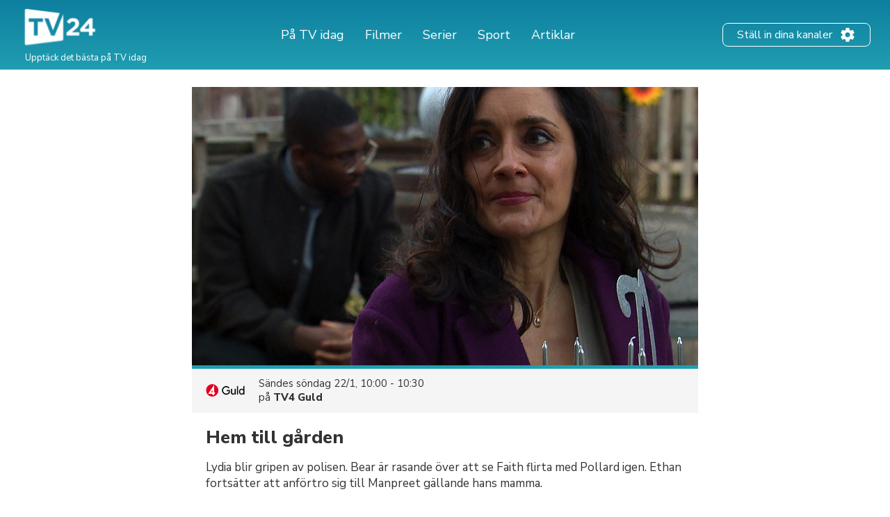

--- FILE ---
content_type: application/javascript
request_url: https://cncptx.com/pubscript/tv24.se_prod.js
body_size: 38875
content:

  window.conceptConfig = {"fetchMarginPercent":500,"renderMarginPercent":200,"mobileScaling":2,"settingsProfiles":[],"bidderTargeting":[],"mobileMultiplier":"2","prebidKeyMap":[],"targetingToDMP":[],"refreshInview":0.2,"prebidTimeOut":1300,"s2sTimeout":500,"page_url":"tv24.se","reportTrackingAs":"tv24.se","prebidRef":"https://cncptx.com/prebid_builds/728ed86a-0437-5ea7-80d8-1b3ec5576c78.js","adUnits":[{"path":"/5706918,227075512/tv24.se_mob3","targeting":{"format":"interscroll_mob"},"divIdOnPage":"cncpt-mob3","prebidSizes":[[320,320],[300,250],[320,480]],"size":[[[1025,0],[]],[[0,0],[[320,320],[300,250],[320,480],[300,240]]]],"cookieLessPath":null,"refresh":30000,"id":"4m75je","lazyload":true,"prebidBid":[{"params":{"mid":"2007282","adxDomain":" adx.adform.net"},"bidder":"adform"},{"params":{"mid":"2007283","adxDomain":" adx.adform.net"},"bidder":"adf2"},{"params":{"mid":"2007284","adxDomain":" adx.adform.net"},"bidder":"adf3"},{"params":{"accountId":"17246","siteId":"568730","zoneId":"3595064"},"bidder":"rubicon"},{"params":{"organizationId":1059,"pagetype":"ros","adUnitElementId":"cncpt-mob3","site":"tv24-se","placement":"cncpt-mob3"},"bidder":"adagio"},{"params":{"publisherId":"158847","adSlot":"6432771"},"bidder":"pubmatic"}]},{"path":"/5706918,227075512/tv24.se_dsk_lb3","targeting":{"format":"double_interscroll_dsk"},"divIdOnPage":"cncpt-dsk-lb3","prebidSizes":[[980,240],[980,120],[980,600]],"size":[[[1025,0],[[980,240],[980,120],[980,600]]],[[0,0],[]]],"cookieLessPath":null,"refresh":30000,"id":"yt9zs4","lazyload":true,"prebidBid":[{"params":{"mid":"2007273","adxDomain":" adx.adform.net"},"bidder":"adform"},{"params":{"mid":"2007274","adxDomain":" adx.adform.net"},"bidder":"adf2"},{"params":{"mid":"2007275","adxDomain":" adx.adform.net"},"bidder":"adf3"},{"params":{"accountId":"17246","siteId":"568730","zoneId":"3595058"},"bidder":"rubicon"},{"params":{"organizationId":1059,"pagetype":"ros","adUnitElementId":"cncpt-dsk-lb3","site":"tv24-se","placement":"cncpt-dsk-lb3"},"bidder":"adagio"},{"params":{"publisherId":"158847","adSlot":"6432768"},"bidder":"pubmatic"}]},{"path":"/5706918,227075512/tv24.se_mob2","targeting":{"format":"interscroll_mob"},"divIdOnPage":"cncpt-mob2","prebidSizes":[[320,320],[300,250],[320,480]],"size":[[[1025,0],[]],[[0,0],[[320,320],[300,250],[320,480],[300,240]]]],"cookieLessPath":null,"refresh":30000,"id":"75kzf8","lazyload":true,"prebidBid":[{"params":{"mid":"2007279","adxDomain":" adx.adform.net"},"bidder":"adform"},{"params":{"mid":"2007280","adxDomain":" adx.adform.net"},"bidder":"adf2"},{"params":{"mid":"2007281","adxDomain":" adx.adform.net"},"bidder":"adf3"},{"params":{"accountId":"17246","siteId":"568730","zoneId":"3595062"},"bidder":"rubicon"},{"params":{"organizationId":1059,"pagetype":"ros","adUnitElementId":"cncpt-mob2","site":"tv24-se","placement":"cncpt-mob2"},"bidder":"adagio"},{"params":{"publisherId":"158847","adSlot":"6432770"},"bidder":"pubmatic"}]},{"path":"/5706918,227075512/tv24.se_dsk_lb2","targeting":{"format":"double_interscroll_dsk"},"divIdOnPage":"cncpt-dsk-lb2","prebidSizes":[[980,240],[980,600],[980,120]],"size":[[[1025,0],[[980,240],[980,600],[980,120]]],[[0,0],[]]],"cookieLessPath":null,"refresh":30000,"id":"5393bl","lazyload":true,"prebidBid":[{"params":{"mid":"2007270","adxDomain":" adx.adform.net"},"bidder":"adform"},{"params":{"mid":"2007271","adxDomain":" adx.adform.net"},"bidder":"adf2"},{"params":{"mid":"2007272","adxDomain":" adx.adform.net"},"bidder":"adf3"},{"params":{"accountId":"17246","siteId":"568730","zoneId":"3595054"},"bidder":"rubicon"},{"params":{"organizationId":1059,"pagetype":"ros","adUnitElementId":"cncpt-dsk-lb2","site":"tv24-se","placement":"cncpt-dsk-lb2"},"bidder":"adagio"},{"params":{"publisherId":"158847","adSlot":"6432767"},"bidder":"pubmatic"}]},{"path":"/5706918,227075512/tv24.se_mob_top","targeting":{"format":"topscroll_mob"},"divIdOnPage":"cncpt-mob_top","prebidSizes":[[1,2]],"size":[[[1025,0],[]],[[0,0],[[1,2],[300,220]]]],"cookieLessPath":null,"refresh":0,"id":"ozk9ci","lazyload":false,"prebidBid":[{"params":{"mid":"2007343","adxDomain":" adx.adform.net"},"bidder":"adform"},{"params":{"publisherId":"158847","adSlot":"6432765"},"bidder":"pubmatic"}]},{"path":"/5706918,227075512/tv24.se_mob1","targeting":{},"divIdOnPage":"cncpt-mob1","prebidSizes":[[320,320],[300,250],[320,480]],"size":[[[1025,0],[]],[[0,0],[[320,320],[300,250],[320,480],[300,240]]]],"cookieLessPath":null,"refresh":30000,"id":"wrqzzf","lazyload":false,"prebidBid":[{"params":{"mid":"2007276","adxDomain":" adx.adform.net"},"bidder":"adform"},{"params":{"mid":"2007277","adxDomain":" adx.adform.net"},"bidder":"adf2"},{"params":{"mid":"2007278","adxDomain":" adx.adform.net"},"bidder":"adf3"},{"params":{"accountId":"17246","siteId":"568730","zoneId":"3595060"},"bidder":"rubicon"},{"params":{"organizationId":1059,"pagetype":"ros","adUnitElementId":"cncpt-mob1","site":"tv24-se","placement":"cncpt-mob1"},"bidder":"adagio"},{"params":{"publisherId":"158847","adSlot":"6432769"},"bidder":"pubmatic"}]},{"path":"/5706918,227075512/tv24.se_dsk_lb1","targeting":{},"divIdOnPage":"cncpt-dsk-lb1","prebidSizes":[[980,240],[980,600],[980,120]],"size":[[[1025,0],[[980,240],[980,600],[980,120]]],[[0,0],[]]],"cookieLessPath":null,"refresh":30000,"id":"07yl9l","lazyload":false,"prebidBid":[{"params":{"mid":"2007267","adxDomain":" adx.adform.net"},"bidder":"adform"},{"params":{"mid":"2007268","adxDomain":" adx.adform.net"},"bidder":"adf2"},{"params":{"mid":"2007269","adxDomain":" adx.adform.net"},"bidder":"adf3"},{"params":{"accountId":"17246","siteId":"568730","zoneId":"3595052"},"bidder":"rubicon"},{"params":{"organizationId":1059,"pagetype":"ros","adUnitElementId":"cncpt-dsk-lb1","site":"tv24-se","placement":"cncpt-dsk-lb1"},"bidder":"adagio"},{"params":{"publisherId":"158847","adSlot":"6432766"},"bidder":"pubmatic"}]},{"path":"/5706918,227075512/tv24.se_dsk_top","targeting":{"format":"topscroll_dsk"},"divIdOnPage":"cncpt-dsk_top","prebidSizes":[[1,2]],"size":[[[1025,0],[[1,2]]],[[0,0],[]]],"cookieLessPath":null,"refresh":0,"id":"150k7n","lazyload":false,"prebidBid":[{"params":{"mid":"2007341","adxDomain":" adx.adform.net"},"bidder":"adform"},{"params":{"publisherId":"158847","adSlot":"6432764"},"bidder":"pubmatic"}]}],"videoAdunits":[],"sid":"C-02736","customTargeting":{"market":"se","betting":"yes","categories":"entertainment","domain":"tv24.se"},"activateConceptTargeting":true,"checkForConsent":true,"activateTimingTracker":true,"usePrebid":true,"prebidAnalyticsName":"tv24.se","RMBRef":"https://macro.adnami.io/macro/hosts/adsm.macro.tv24.se.js","activatePubx":false,"prebidAliases":[["adf2","adform","50"],["adf3","adform","50"]],"supplyPartners":[{"gvlid":"50","bidder":"adform","asi":"adform.com","mainAdapter":true,"s2sApproved":true,"name":"adform","bidCpmAdjustment":"1","sid":"9"},{"gvlid":null,"bidder":"adagio","mainAdapter":true,"name":"adagio","bidCpmAdjustment":"1","sid":"\"1059\""},{"gvlid":"52","bidder":"rubicon","asi":"rubiconproject.com","mainAdapter":true,"s2sApproved":true,"name":"rubicon","bidCpmAdjustment":"1","sid":"17246","loadPublisherSid":true,"publisherAsi":"concept.dk"},{"gvlid":null,"bidder":"pubmatic","asi":"pubmatic.com","mainAdapter":true,"s2sApproved":true,"name":"pubmatic","bidCpmAdjustment":"1","sid":"158846","loadPublisherSid":true,"publisherAsi":"concept.dk"},{"gvlid":"50","bidder":"adform","bidCpmAdjustment":"1","alias":"adf2"},{"gvlid":"50","bidder":"adform","asi":"adform.com","bidCpmAdjustment":"1","sid":"9","alias":"adf3"}],"deployId":"mfnvnd8ija7tzrbei9i","implementationType":"NORMAL","customScript":[],"cookielessAdserver":"GAM","rootMargin":"400","legitimateStepAdserver":"GAM","activatePoliticalAds":false,"politicalConfiguration":{"adunits":[],"conditions":[]}};


"use strict";(()=>{var Bt=Object.defineProperty;var ms=Object.getOwnPropertyDescriptor;var hs=Object.getOwnPropertyNames;var bs=Object.prototype.hasOwnProperty;var T=(e,t)=>()=>(e&&(t=e(e=0)),t);var Ts=(e,t)=>{for(var o in t)Bt(e,o,{get:t[o],enumerable:!0})},Cs=(e,t,o,n)=>{if(t&&typeof t=="object"||typeof t=="function")for(let i of hs(t))!bs.call(e,i)&&i!==o&&Bt(e,i,{get:()=>t[i],enumerable:!(n=ms(t,i))||n.enumerable});return e};var et=e=>Cs(Bt({},"__esModule",{value:!0}),e);var w,Oe=T(()=>{"use strict";w={MACRO_UNLOAD:"ADSM_MACRO_UNLOAD",SLOT_LOADED:"SLOT_LOADED",SLOT_REQUESTED:"SLOT_REQUESTED",SKIN_INIT:"ADSM_RMB_SKIN_INIT",SIDESKIN_INIT:"ADSM_RMB_SIDESKIN_INIT",DESKTOP_TOPSCROLL:"ADSM_RMB_HTML_TOPSCROLL_DESKTOP_INIT",GET_CONCEPTADS:"GET_CONCEPTADS",GET_VASTTAG:"GET_VASTTAG",GET_PREBIDVASTTAG:"GET_PREBIDVASTTAG"}});function b(e){Eo&&l(e,"error")}var yo,Io,vs,As,Is,Z,Eo,l,So,ue,Po,wo,q,x,Re,ee,tt,y=T(()=>{"use strict";yo={pbjs:"#3B88C3;",gpt:"#1E8E3E;",adnuntius:"#0e9bd6;",emitter:"#f4b400;",trigger:"#7600f4;",video:"#ff0046;",conceptads:"#283593;",readpeak:"#13759a;",strossle:"#191919;",function:"#9AE19D;",test:"#6eb77f;",error:"#ff3333;",warning:"#ffcc00;"},Io={default:"\u{1F5E8}\uFE0F ",warning:"\u26A0\uFE0F ",error:"\u2757"},vs=e=>yo[e]||"#d24f54;",As=performance.now(),Is=function(e,t){let o=Array.from(t),n=vs(e),i=Io[e]||Io.default;o.unshift(i+"font-family: sans-serif; font-weight: bold; color: #FFF; padding: 1px 0; background: "+n+" padding: 5px; margin: 2px 0; border-radius: 99px;");let a=(performance.now()-As)/1e3;return o.unshift("%c"+i+e.toUpperCase()+` (+ ${a.toFixed(2)} s) `),o},Z=function(e){let t="[\\?&]"+e+"=([^&#]*)",n=new RegExp(t).exec(window.location.search);return n===null?"":decodeURIComponent(n[1].replace(/\+/g," "))},Eo=Z("concept_debug")==="true"||globalThis.concept_debug,l=(e,t="conceptads",o="log")=>(Object.keys(yo).includes(t)||(t="conceptsads"),Eo&&console[o].apply(void 0,Is(t,[e])));So=()=>{let e=performance.now();globalThis.concept.initialCalled=!0;let t=globalThis.concept?.initTime?(e-globalThis.concept.initTime)/1e3:0;globalThis?.concept?.eventLog&&globalThis.concept.eventLog.push({msg:"injectAds executing.....",secondCount:t,list:"core"})},ue=(e,t)=>{let o=performance.now(),n=globalThis.concept?.initTime?(o-globalThis.concept.initTime)/1e3:0;globalThis?.concept?.eventLog&&globalThis.concept.eventLog.push({msg:t,secondCount:n,list:e})},Po=e=>ue("Function queued",e),wo=e=>ue("Function dequeued",e),q=e=>ue("Timing point",e),x=e=>ue("Event recieved",e),Re=e=>ue("Ad loaded",e),ee=e=>ue("Request sent",e),tt=e=>ue("Unfilled recieved",e)});var R,be=T(()=>{"use strict";R={LEGITIMATE_INTERREST:"LEGITIMATE_INTERREST",UNKNOWN:"UNKNOWN",FULL_CONSENT:"FULL_CONSENT",CONSENT_REJECT:"CONSENT_REJECT_AND_NO_LEGITIMATE",NO_TCF_API:"NO_TCF_API",NOT_SET:"NOT_SET"}});var Oo,Ro=T(()=>{"use strict";Oo=function(){return/Android|webOS|iPhone|iPad|iPod|BlackBerry|IEMobile|Opera Mini/i.test(navigator.userAgent)}});var xo,pe,ot,_o,d,h,P,No,nt,ko,Lo,it,E=T(()=>{"use strict";N();y();xo=e=>[...globalThis.concept.adUnits.values()].filter(o=>o.hideOnAdnamiFormat&&o.hideOnAdnamiFormat.includes(e)),pe=({adunitId:e})=>{let t=[...globalThis.concept.updateWhenResolved.keys()],o=[...globalThis.concept.updateIfEmpty.keys()];return[...t,...o].filter(i=>P(i)).includes(e)},ot=()=>globalThis.conceptConfig,_o=()=>globalThis.concept,d=e=>globalThis.conceptConfig[e],h=e=>globalThis.concept[e],P=e=>globalThis.concept.adUnits.get(e),No=e=>{e.lazyload=!1,l("Removing lazyload for SRA request"),globalThis.concept.initialSRAList.push({displayRequested:!1,divIdOnPage:e.divIdOnPage})},nt=e=>globalThis.concept.consentQueue.push(e),ko=()=>{let t=rt()?"mobile":"desktop";globalThis.concept.device=t},Lo=(e,t)=>globalThis.conceptConfig[e]=t,it=()=>({changeCorrelator:d("dontChangeCorrelator")!==!0})});var ys,Es,Fo,Te,xe=T(()=>{"use strict";E();ys=300,Es=e=>{let t=h("device")==="mobile",o=h("adUnits"),n=d("mobileMultiplier")??2,i=d("rootMargin"),r=d("globalRootMarginPercent"),a=t?n:1,s=o?o.get(e):null,p=((s&&s.rootMargin?s.rootMargin:i)||ys)*a+"px";if(r){let g=r*a;p=`${g}% 0% ${g}% 0%`}return p},Fo=()=>({root:null,rootMargin:"0px",threshold:d("refreshInview")??.25}),Te=e=>({root:null,rootMargin:Es(e),threshold:d("threshold")||0})});var Dt,Uo,jo=T(()=>{"use strict";E();y();M();Dt={criteo:{transformer:e=>{let t={};return t.networkId=parseInt(e.networkId),e.zoneId&&(t.zoneId=parseInt(e.zoneId)),e.publisherSubId&&(t.publisherSubId=`${e.publisherSubId}`),t}},grid:{transformer:e=>({uid:parseInt(e.uid)})},adnuntius:{transformer:e=>({auId:`${e.auId}`.trim(),bidType:`${e.bidType||"grossBid"}`})},adform:{transformer:e=>({mid:parseInt(e.mid),adxDomain:`${e.adxDomain||"adx.adform.net"}`.trim()})},pubmatic:{transformer:e=>({adSlot:`${e.adSlot}`,publisherId:`${e.publisherId}`})},appnexus:{transformer:(e,t)=>{let o=d("mSupplySpecialTargeting"),n=d("appnexusAdunitKeyWordsAllowed")||[],i=h("targeting"),r=st(i),a={placementId:`${e.placementId}`};return o&&n.includes(t)&&(l("Setting keyswords for adunit","pbjs"),o.forEach(s=>{r[s.value]&&(a.keywords||(a.keywords={}),a.keywords[s.key]=r[s.value])})),a}}},Uo=e=>{let{bidder:t,params:o,disabled:n}=e,r=(globalThis?.conceptConfig?.prebidAliases||[]).find(c=>c[0]===t),a=r&&r[1];if(Dt[t]||a&&Dt[r[1]]){let c=t;r&&(c=r[1]);let u={bidder:t,params:Dt[c].transformer(o,t)};return n&&(u.disabled=n),u}return e}});var Ss,$o,Mo,Bo=T(()=>{"use strict";({injectCustomAsyncScript:Ss}=(k(),et(_e))),$o=()=>globalThis.conceptConfig.activatePubx,Mo=e=>{Ss(e,"https://cdn.pbxai.com/029f2f07-0154-4544-b38d-26667fe7fd22.js"),e("PubX Injected")}});var Do,qo,Go,zo,Wo=T(()=>{"use strict";E();y();Do=()=>{let e=d("activateS2s"),t=d("prebidTimeOut")||1e3,o=d("adServerCurrency")||"DKK",n=d("id5PartnerId")||461,i=d("enableTIDs")||!0,r=d("disablePrebidConsentManagement"),a=d("disablePaapi")||!1,s=d("disableUserSync"),c=d("addBasicAdsVendorException")??null,u=d("prebidPriceBuckets"),p=[{precision:2,max:20,increment:.2},{precision:2,max:100,increment:1},{precision:2,max:400,increment:10}],g=u&&u.length>0?u:p,f={bidderTimeout:t,enableTIDs:i,currency:{adServerCurrency:o},allowActivities:{transmitEids:{rules:[{allow:!0}]},fetchBids:{rules:[{allow:!0}]}},targetingControls:{addTargetingKeys:["SOURCE"]},priceGranularity:{buckets:g},paapi:{enabled:!a,defaultForSlots:1}};r||(f.consentManagement={gdpr:{cmpApi:"iab",timeout:8e3,defaultGdprScope:!0},usp:{cmpApi:"iab",timeout:100}}),c&&(f.consentManagement.rules=[{purpose:"basicAds",enforcePurpose:!0,enforceVendor:!0,vendorExceptions:c}]),s||(f.userSync={filterSettings:{iframe:{bidders:"*",filter:"include"}},auctionDelay:0,userIds:[{name:"sharedId",storage:{type:"cookie",name:"_pubcid",expires:365}},{name:"criteo"},{name:"id5id",params:{partner:typeof n=="string"?parseInt(n):n},storage:{type:"html5",name:"id5id",expires:90,refreshInSeconds:8*3600}}]});let m=d("customSharedIdPixelUrl")??!1;if(m&&(f.userSync.userIds[0].params={pixelUrl:m}),e){let A=d("prebidAliases")||[],C=d("s2sBidders")||[],S=d("s2sBaseRef")||"https://s2s.cncpt-central.com",$=d("s2sAccountName")||"cncpt",F=d("s2sTimeout")||500;f.s2sConfig={accountId:$,adapter:"prebidServer",enabled:!0,bidders:[...C],cookieSet:!0,endpoint:`${S}/openrtb2/auction`,syncEndpoint:`${S}/cookie_sync`,timeout:F,extPrebid:{aliases:Object.fromEntries(A.filter(K=>C.includes(K[0]))||[]),targeting:{includebidderkeys:!0}}}}return(d("disablePrebidSync")||!1)&&(f.syncEnabled=!1),(d("disablePrebidDevice")||!1)&&(f.deviceAccess=!1),f},qo=e=>{let{asi:t,sid:o,extraNodes:n,alias:i,bidder:r,loadPublisherSid:a,publisherAsi:s}=e,c={bidders:[i||r],config:{schain:{validation:"strict",config:{ver:"1.0",complete:1,nodes:[]}}}};if(a&&s){let u=d("sid");u?c.config.schain.config.nodes.push({asi:s,sid:u,hp:1}):b(`No sid configured eventhough ${i||r} is configured to use it`)}else t&&o&&c.config.schain.config.nodes.push({asi:t,sid:o,hp:1});return n&&n.forEach(u=>{c.config.schain.config.nodes.push({asi:u.asi,sid:u.sid,hp:1})}),c},Go=()=>{let e=d("supplyPartners")||[],t=d("localBidAdjustments")||[];if(!e&&!t)return;let o={standard:{storageAllowed:!0}};[...e,...t].forEach(n=>{let{bidCpmAdjustment:i,alias:r,bidder:a}=n,s=parseFloat(i),c=r||a;s!==1&&c&&(o[c]?o[c].bidCpmAdjustment=p=>p*s:o[c]={bidCpmAdjustment:p=>p*s})}),pbjs.bidderSettings=o},zo=()=>{let e=d("prebidKeyMap")||[],t={},o=[{keyName:"concept_domain",value:"domain"},{keyName:"concept_path1",value:"path1"},{keyName:"concept_path2",value:"path2"},{keyName:"concept_IAB1",value:"IAB1"},{keyName:"concept_IAB2",value:"IAB2"},{keyName:"concept_contxt",value:"contxt"},...e],n="prebidkey",i=h("targeting");o.forEach(s=>{i[s.value]&&(t[s.keyName]=i[s.value])});let r=i.UrlQuery.find(s=>s.includes(n));if(r){let[s,c]=r.split(":");t[s]=c}let a=globalThis.concept.targeting.categories||"";return t.concept_category=a.split(","),globalThis.concept.pbjsGlobalKeys=t,t}});var Ps,Vo,Ho,Ko=T(()=>{"use strict";({injectCustomAsyncScript:Ps}=(k(),et(_e))),Vo=()=>globalThis.conceptConfig.relevantRef,Ho=e=>{Ps(e,globalThis.conceptConfig.relevantRef),e("Relevant Injected")}});function Rs(e,t){let o=(()=>{switch(e){case"bidRequested":let{bidderCode:n,bids:i}=t;return{eventType:e,bidderCode:n,bids:i.map(C=>{let S=qt(C.adUnitCode);return{adUnitCode:C.adUnitCode,source:C.src,...S.path&&{path:S.path}}})};case"bidResponse":let{bidderCode:r,cpm:a,source:s,adUnitCode:c,timeToRespond:u,currency:p}=t,g=qt(c);return{...g.path&&{path:g.path},eventType:e,bidderCode:r,cpm:a,source:s,currency:p,adUnitCode:c,timeToRespond:u};case"bidWon":let f=t,m=qt(f.adUnitCode);return{...m.path&&{path:m.path},eventType:e,size:f.size,source:f.source,bidderCode:f.bidderCode,currency:f.currency,cpm:f.cpm,adUnitCode:f.adUnitCode,hb_acat:f.adserverTargeting.hb_acat,hb_adomain:f.adserverTargeting.hb_adomain};case"bidderError":let v=t;return{eventType:e,bidderCode:v.bidderRequest.bidderCode,errorCode:v.error.reason.code,reason:v.error.reason.message,adUnitCode:v.bidderRequest.bids[0].adUnitCode};case"adRenderFailed":return{eventType:e,reason:t.reason,message:t.message,adUnitCode:t.adUnitCode,bidderCode:t.bidderCode,creativeId:t.creativeId};case"bidTimeout":return{eventType:e,bidders:t.map(C=>C.bidder)};case"bidRejected":let A=t;return{eventType:e,bidderCode:A.bidderCode,cpm:A.cpm,reason:A.reason,adUnitCode:A.adUnitCode};default:return l(`Unhandled prebid event type: ${e}`,"info"),null}})();o&&(o.activeProfile=h("activeProfile"),o.timestamp=new Date().toISOString(),o.site=d("prebidAnalyticsName")||d("reportTrackingAs")||"Not set",ge.push(o))}var ge,ws,Os,qt,xs,_s,Qo,Jo=T(()=>{"use strict";E();y();ge=[],ws="https://prebid-analytics.cncpt.dk/prebid-events",Os=5e3,qt=e=>{let t=P(e);if(!t)return{path:null};let{path:o}=t;return{path:o}};xs=async()=>{let e={timestamp:new Date().toISOString(),events:[...ge]};try{if(ge.length===0)return;ge.length=0;let t=await fetch(ws,{method:"POST",headers:{"Content-Type":"application/json"},body:JSON.stringify(e)});if(!t.ok)throw new Error(`Server responded with status: ${t.status}`);await t.json(),l("Events Sent Successfully:"),ge.splice(0,ge.length)}catch(t){b("Error sending Prebid events:"+t),ge.push(...e.events)}},_s=["bidRequested","bidResponse","bidWon","tcf2Enforcement","bidderError","adRenderFailed","bidTimeout","bidRejected"],Qo=()=>{if(!h("isConceptXAllowedToTrack"))return l("ConceptX is not allowed to track","concept"),null;if(!window.pbjs){l("pbjs is not available. Delaying event subscription.");return}window.pbjs.que=window.pbjs.que||[],window.pbjs.que.push(()=>{_s.forEach(t=>{pbjs.onEvent(t,o=>Rs(t,o))}),l("Prebid events subscribed successfully.","pbjs")}),setInterval(xs,Os)}});var at,G,Yo,te=T(()=>{"use strict";at=e=>Math.random()<e/100,G=()=>Math.random().toString(36).substr(2,9),Yo=(e,t)=>Math.floor(Math.random()*(t-e+1)+e)});var Xo,L,j,ae=T(()=>{"use strict";y();Xo=e=>!globalThis.concept.triggersFired||globalThis.concept.triggersFired.length===0?!1:globalThis.concept.triggersFired.includes(e),L=(e,t,o)=>{if(Xo(e)){l(`trigger: ${e} already fired, we run this callback (${t})`,"trigger"),o();return}l(`Adding ${t} to trigger ${e}`,"trigger"),globalThis.concept.triggers[e]?globalThis.concept.triggers[e].set(t,o):b(`${e} does not exists as trigger`)},j=e=>{Xo(e)||(globalThis.concept.triggersFired||(globalThis.concept.triggersFired=[]),globalThis.concept.triggersFired.push(e),l(`Executing trigger ${e}`,"trigger"),globalThis.concept.triggers[e].forEach(t=>t()))}});var Zo,en,tn,on,nn=T(()=>{"use strict";y();ae();Zo=!1,en=()=>{},tn=e=>{l(`[auctionInit] ${e.adUnitCodes[0]} with ${e.bidderRequests.length} bids`,"pbjs"),Zo||(Zo=!0,j("FIRST_SUCCESFULL_PREBID_AUCTION"))},on=e=>{if(!pbjs.getUserIds){b("getUserIds are not available in prebid");return}let o=pbjs.getUserIds()?.pubcid;o&&e.forEach(n=>{n.bids.forEach(i=>{i.bidder==="ttw"&&(i.params.user={external_uid:o})})})}});function Ls(){let e=crypto.getRandomValues(new Uint32Array(4));return`C${Array.from(e).map(t=>t.toString(36)).join("")}`}function sn({pbjs:e,slotElement:t,slotPath:o,width:n,height:i,adId:r,center:a=!0,sandbox:s=!1}){t.style.position=t.style.position||"relative",t.dataset.googleQueryId=t.dataset.googleQueryId||Ls();let c=`google_ads_iframe_${o}_0__container__`,u=document.createElement("div");u.id=c,u.style.border="0 none",a&&(u.style.margin="auto",u.style.textAlign="center");let p=`google_ads_iframe_${o}_0`,g=document.createElement("iframe");g.id=p,g.name=p,g.title="3rd party ad content",g.width=String(n),g.height=String(i),g.scrolling="no",g.setAttribute("marginwidth","0"),g.setAttribute("marginheight","0"),g.frameBorder="0",g.setAttribute("aria-label","Advertisement"),g.tabIndex=0,g.setAttribute("allow","private-state-token-redemption;attribution-reporting"),g.dataset.googleContainerId=String(ks++),g.style.border="0",g.style.verticalAlign="bottom",s&&g.setAttribute("sandbox","allow-scripts allow-same-origin allow-popups allow-forms allow-top-navigation-by-user-activation"),t.innerHTML="",t.appendChild(u),u.appendChild(g);let f=g.contentDocument||g.contentWindow?.document;if(!f)throw new Error("iframe document not available");f.open(),f.write('<!doctype html><html><head><meta charset="utf-8"></head><body></body></html>'),f.close();try{e.renderAd(f,r),g.dataset.loadComplete="true"}catch(m){throw console.error("pbjs.renderAd failed:",m),g.dataset.loadComplete="error",m}return{containerId:c,iframeId:p}}var Ns,rn,ks,an=T(()=>{"use strict";E();Ns={floorprice:{test:(e,t)=>e.cpm>=parseFloat(t)},dealId:{test:(e,t)=>e.dealId===t},bidder:{test:(e,t)=>e.bidderCode===t}},rn=e=>{let t=d("politicalConfiguration");if(!t||!e.adUnitCode)return!1;let{adunits:o,conditions:n}=t;return!o.includes(e.adUnitCode)||n.length===0?!1:n.every(i=>Ns[i.type].test(e,i.arg))},ks=1});var Fs,ln,cn=T(()=>{"use strict";Fs={image:{required:!1,aspect_ratios:[{min_width:50,min_height:50,ratio_width:1.91,ratio_height:1}],sendId:!0},title:{required:!1,sendId:!0,len:200},sponsoredBy:{required:!1,sendId:!0},clickUrl:{required:!1,sendId:!0}},ln=(e,{emptyNativeBidders:t=["ttw"],keepBannerOnEmpty:o=!0,legacyNative:n=Fs}={})=>{let i=[];for(let r of e||[])if(!r?.mediaTypes?.native)i.push(r);else{let a=(r.bids||[]).map(m=>({...m})),s=r.mediaTypes?JSON.parse(JSON.stringify(r.mediaTypes)):{},c=m=>t.includes(m.bidder),u=a.filter(c),p=a.filter(m=>!c(m)),g=()=>({...o&&s.banner?{banner:s.banner}:{},native:{}}),f=()=>({...s,native:{...n}});u.length>0&&p.length>0?(i.push({...r,bids:u,mediaTypes:g()}),i.push({...r,bids:p,mediaTypes:f()})):u.length>0?i.push({...r,bids:u,mediaTypes:g()}):i.push({...r,bids:p,mediaTypes:f()})}return i}});function mn(e,t,o){let n=!1,i=it();if(e.length===0){l("No units ot refresh");return}let{prebidUnits:r,onlyGamUnits:a}=Us(e,o);googletag.cmd.push(()=>{let p=a.map(g=>g.slot).filter(Boolean);p.length>0&&(p.forEach(g=>ee(`${g} - gpt`)),Ne(p,i))});let s=r.map(p=>p.code),c=e.filter(p=>s.includes(p.divIdOnPage)),u=(p,g,f)=>{if(!n){if(n=!0,p){let m=Gs(p),v=d("activatePoliticalAds");if(m&&v&&rn(m)&&m.adUnitCode){let A=document.getElementById(m.adUnitCode);if(A){sn({pbjs:window.pbjs,slotElement:A,slotPath:m.adUnitCode,width:930,height:180,adId:m.adId});return}}}if(c.length===0){l(`Nothing to call GAM with for ${f}`);return}googletag.cmd.push(function(){pbjs.setPAAPIConfigForGPT&&pbjs.setPAAPIConfigForGPT();let m=c.filter(v=>v.slot).map(v=>v.slot);if(m.length===0){l("Nothing with a slot to call GAM with");return}if(!pbjs.libLoaded){Ne(m,i);return}pbjs.que.push(function(){pbjs.setTargetingForGPTAsync(),l(`[initAdserver] send prebid result to GAM ${f}`,"pbjs"),Ne(m,i)})})}};if(r&&r.length>0&&(ee(`${s.join(", ")} - prebid`),pbjs.que.push(function(){let p=s.join(", ");fn(),pbjs.removeAdUnit(),pbjs.addAdUnits(ln(r)),q(`prebid auction started ${p}`);let g=t||hn(e);l(`Starting auction for = ${p}, with timeout ${g}`,"pbjs"),pbjs.requestBids({adUnitCodes:s,bidsBackHandler:u,timeout:g})})),r&&r.length>0){let p=(globalThis?.conceptConfig?.prebidTimeOut??3e3)+500;setTimeout(function(){n||(l(`[PREBID] Timouter caught this one ${s}`,"pbjs"),u({}))},p)}}var dn,ke,Us,js,un,pn,$s,Ms,gn,fn,Bs,Ds,qs,Gs,lt=T(()=>{"use strict";y();k();Bo();Wo();E();Ko();M();Jo();te();oe();nn();an();cn();dn=!0;window.pbjs=window.pbjs||{};pbjs.que=pbjs.que||[];ke=e=>{if(e.usePrebid&&e.prebidRef)if((!window.pbjs||!window.pbjs.libLoaded)&&dn){let t=Z("triggerPbjsAnalytics")==="true",o=d("prebidAnalyticsPercentOfUsers")??0,n=typeof o=="string"?parseFloat(o):o;(t||at(n))&&Qo(),dn=!1,$o()&&Mo(l),Vo()&&Ho(l);let r=e.prebidRef;Bs(),Gt(l,r),Ms(),js(),Ds(),globalThis.concept.updateTargeting()}else l("Prebid already loaded/started","pbjs");else l("Prebid not needed","pbjs")},Us=(e,t)=>{let o=[],n=[],i=e.map(r=>r.path);return l(`[getPrebidSettings] looking up bids for: ${i}`,"conceptads"),e.forEach(r=>{let a=r.divIdOnPage;for(let[s,c]of h("adUnits")){if(!c){l("Unit is deleted");return}let u=c.prebidSettings?.bids;c.divIdOnPage===a&&u&&u?.length>0?(c.prebidSettings.code=a,o.push(c.prebidSettings)):c.divIdOnPage===a&&(t?(c.prebidSettings||(c.prebidSettings={bids:[]}),c.prebidSettings.code=a,o.push(c.prebidSettings)):n.push(c))}}),{prebidUnits:o,onlyGamUnits:n}},js=()=>{d("useLiveWrappedAnalytics")&&window.pbjs.que.push(function(){l("setting setPrebidAnalytics (liveWrapped)","pbjs"),pbjs.enableAnalytics({provider:"livewrapped",options:{publisherId:"35665883-67d9-42e1-b1e9-8f3e80c7f513",endpoint:"https://lwadm.com/analytics/10"}})})},un=(e,t)=>{try{let o=e.type==="static"?e.value:t[e.value];return e.jsonParse?JSON.parse(o):o}catch{return b(`Could not set ${e.value}`),null}},pn=(e,t)=>{window.pbjs.que.push(function(){let o=t.filter(a=>a.target==="site"),n=t.filter(a=>a.target==="user"),i=h("targeting"),r={bidders:e,config:{ortb2:{site:{ext:{data:{}}},user:{ext:{data:{}}}}}};o.forEach(a=>{r.config.ortb2.site.ext.data[a.key]=un(a,i)}),n.forEach(a=>{r.config.ortb2.user.ext.data[a.key]=un(a,i)}),e&&e.length>0&&(l(`Setting bidder targeting for ${e.join(",")}`,"pbjs"),pbjs.setBidderConfig(r,!0))})},$s=e=>{window.pbjs.que.push(function(){e[1]&&e[0]&&pbjs.aliasBidder(e[1],e[0],{...e[2]&&{gvlid:parseInt(e[2])}})})},Ms=()=>{if(l("Adding  Aliases","pbjs"),globalThis.conceptConfig?.prebidAliases){let e=globalThis.conceptConfig.prebidAliases,t=[];if(typeof e=="string")try{t=JSON.parse(e)}catch{b("could not parse prebidAliases")}Array.isArray(e)&&(t=e),l(JSON.stringify(e),"pbjs"),t.forEach(o=>$s(o))}},gn=({bids:e,sizes:t,path:o,prebidAllowNative:n})=>{if(e.length===0)return null;let i={code:o,bids:e.filter(r=>!r.disabled),mediaTypes:{banner:{sizes:t}}};return n&&i.mediaTypes&&(i.mediaTypes.native={image:{required:!1,aspect_ratios:[{min_width:50,min_height:50,ratio_width:1.91,ratio_height:1}],sendId:!0},title:{required:!1,sendId:!0,len:200},sponsoredBy:{required:!1,sendId:!0},clickUrl:{required:!1,sendId:!0}}),i},fn=()=>{l("updatin  pbjs ortb2 (contxt & targetings)","pbjs");let e=h("targeting"),t=zo(),o={site:{ext:{data:{...t}}}};e?.lat&&(o.device={geo:{lat:e?.lat,long:e?.long,accuracy:parseInt(e?.accuracy)}}),pbjs.setConfig({ortb2:o});let n=d("appnexusSpecialTargeting"),i={...t};n&&(l("Setting appnexus specfic keywords"),n.forEach(r=>{e[r.value]&&(i[r.key]=e[r.value])})),pbjs.setConfig({appnexusAuctionKeywords:st(i)})},Bs=()=>{let e=d("adUnits")||[],t=["client","s2s"];e.filter(o=>o.prebidBid&&o.prebidBid.length>0&&o.prebidBid.some(n=>n.splitBid)).map(o=>o.prebidBid.filter(n=>n.splitBid)).flat(1/0).forEach(o=>{let{bidder:n}=o;if(!globalThis.conceptConfig.supplyPartners)return;let i=globalThis.conceptConfig.supplyPartners?.find(r=>r.alias===n||r.bidder===n);i&&t.forEach(r=>{let a=`${n}_${r}`,s={...i,alias:a};if(!conceptConfig.prebidAliases?.find(c=>c[0]===a)){let c=[a,i.bidder];i?.gvlid&&c.push(i.gvlid),conceptConfig.prebidAliases?.push(c)}conceptConfig.supplyPartners?.find(c=>c.alias===a)||conceptConfig.supplyPartners?.push(s),r==="s2s"&&!conceptConfig.s2sBidders?.includes(a)&&conceptConfig.s2sBidders?.push(a)})})},Ds=()=>{pbjs.que.push(function(){if(l("setting cncpt pbjs options (bidadjustments & general config)","pbjs"),Go(),fn(),qs(),pbjs.onEvent("bidResponse",en),pbjs.onEvent("auctionInit",tn),pbjs.onEvent("beforeRequestBids",on),pbjs.setConfig(Do()),d("activateNodals")){let n=d("nodalsAuctionDelay"),i=d("waitForNodals")??!1,r=d("nodalsPropertyId");pbjs.setConfig({realTimeData:{auctionDelay:n,dataProviders:[{name:"nodalsAi",waitForIt:i,params:{propertyId:r}}]}})}let o=d("videoPriceBuckets");o&&o.length>0&&(l("Setting video price buckets","pbjs"),pbjs.setConfig({mediaTypePriceGranularity:{video:{buckets:o}}}))})},qs=()=>{(d("supplyPartners")||[]).filter(t=>t.asi&&t.sid||t.extraNodes&&t.extraNodes.length>0||t.loadPublisherSid).forEach(t=>{l(`Seeting Schain for ${t.alias||t.bidder}`,"pbjs");let o=qo(t);pbjs.setBidderConfig(o)})},Gs=e=>{let t=null;return Object.keys(e).forEach(o=>{let i=pbjs.getHighestCpmBids(o)[0];if(i){t=i;let r=i?.cpm?.toFixed(2)||0,a=i?.bidder||"unknown";l(`GAM has to beat ${r} by ${a}`,"pbjs")}}),t}});var ct,bn,zt,Tn,dt=T(()=>{"use strict";N();ct=()=>document.createElement("div"),bn=(e,t,o)=>{if(e){e.classList.add(`outer-box-${e.id}`);let n=ct();n.className="inner-second",n.innerHTML=`<p>Your ${e.id} ad will be shown here!</p>`;let i=`.outer-box-${e.id}`,r=`
    ${i} {padding: 0; position: relative; width: ${t}px; height: ${o}px;}    
    ${i} .inner-second { padding: 0; position: absolute; width: 100%; min-height: 100%; top: 0; left: 0; right: 0; bottom: 0; opacity: 0; transition: opacity .5s; background: #30ac7c;}
    ${i} .inner-second p {color: #fff;font-family: 'arial';text-align: center;}
    ${i} .inner-second {opacity: .9;transition: opacity .5s;}`;zt(r),e.appendChild(n)}},zt=e=>{let t=document.createElement("style");t.innerText=e,document.head.appendChild(t)},Tn=e=>{let t=O(e.divIdOnPage);if(!t)return"";let o=ct(),n=`${e.divIdOnPage}-prerender`;o.setAttribute("id",n);let i=ct(),r=ct();return r.setAttribute("id",`${e.divIdOnPage}-grandparent`),i.setAttribute("id",`${e.divIdOnPage}-realrender`),t.appendChild(o),r.appendChild(i),t.appendChild(r),n}});var zs,Cn,vn=T(()=>{"use strict";y();k();N();zs=(e,t=100)=>{let o=[],n=[],i=0;for(let r of e)i+r.length+(n.length>0?1:0)>t&&(o.push(n),n=[],i=0),n.push(r),i+=r.length+(n.length>1?1:0);return n.length>0&&o.push(n),o},Cn=({contxt:e,logger:t})=>{t("Dentsu gonna be Injected");let o="G-955BVT8WXE",n=ut("_pubcid",!1);window._adftrack=Array.isArray(window._adftrack)?window._adftrack:window._adftrack?[window._adftrack]:[];let i=576327,r=["Data_Concept_All_Firstparty","Data_Concept_All"],a="Concept_data",s=n,c=window.location.href,u=e.join(","),p=window.location.hostname;r.forEach(A=>{window._adftrack.push({pm:i,divider:encodeURIComponent("|"),pagename:encodeURIComponent(A),order:{sv1:a,sv2:s,sv3:c,sv22:p,sv4:u}})}),globalThis.dataLayer=globalThis.dataLayer||[];function g(){globalThis.dataLayer.push(arguments)}let f={d_partnership:a,d_first_party_id:s,d_url:c,d_domain_name:p};zs(e).forEach((A,C)=>{let S=C===0?"":C+1;f[`d_domain_category${S}`]=A.join(",")}),g("js",new Date),g("config",o,f);let v="https://s2.adform.net/banners/scripts/st/trackpoint-async.js",I=`https://www.googletagmanager.com/gtag/js?id=${o}`;B(l,v),B(l,I)}});var D,Le=T(()=>{"use strict";D={GAM:"GAM",ADNUNTIUS:"Adnuntius"}});function Ws(e){if(e.data){var t=e.data.type,o=Wt[t];if(o)for(var n=0;n<o.length;n++)o[n](e.data.payload,e.source)}}function An(e,t){var o=Wt[e]=Wt[e]||[];o.push(t)}var Wt,In=T(()=>{"use strict";Wt={};window.addEventListener("message",Ws,!1)});function Vt(e,t){e&&e.postMessage&&e.postMessage(t,"*")}var z,yn,pt,En,Sn,gt,Pn,wn,On,Rn,xn,_n,ft,Nn,ne=T(()=>{"use strict";E();y();z=(e,t)=>{if(!d("isPassback")){l(`${e} emitted`,"emitter");let n=new CustomEvent(e,t);window.parent.document.dispatchEvent(n)}},yn=({divId:e})=>{z("viewableAd",{detail:{viewable:!0,divId:e}})},pt=({name:e,divId:t})=>{z("unfilledAd",{detail:{adunit:e,unfilled:!0,divId:t}})},En=()=>z("concept_loaded",{detail:{}}),Sn=()=>z("concept_listening",{detail:{}}),gt=({name:e,divId:t})=>{z("filledAd",{detail:{adunit:e,filled:!0,divId:t}})},Pn=(e,t)=>{let o=globalThis.concept.buildVastTag(t);Vt(e,{type:"vast_tag",payload:{VASTTag:o}})},wn=async(e,t)=>{let o=await globalThis.concept.requestPrebidUrl(t);Vt(e,{type:"prebid_vast_tag",payload:{VASTTag:o}})},On=e=>{let o={cncptads:JSON.stringify(_o())};Vt(e,{type:"concept_ads",payload:o}),z("concept_ads",{detail:o})},Rn=()=>z("urlChange",{detail:{}}),xn=()=>z("consentRecieved",{detail:{}}),_n=()=>z("cookieless",{detail:{}}),ft=()=>z("withCookies",{detail:{}}),Nn=e=>z("PPIDSet",{detail:{id:e}})});var Vs,kn,Hs,Ks,Qs,Ln,Js,Fn,Un=T(()=>{"use strict";E();y();Ce();Vs=e=>{let t=["https://d2uoe7nnxrtbfx.cloudfront.net/containerHistory","https://cncpt-central.com/containerHistory","https://cncptx.com/pubscript","/conceptads"],o=["wp-content/cache","https://tags.adnuntius.com"],n=["prod.js","dev.js"],i=t.some(u=>e.includes(u)),a=o.some(u=>e.includes(u))&&n.some(u=>e.includes(u)),s=e.includes("pubscript"),c=e.includes("_prod.js");return i||a||s||c?e:!1},kn=navigator.connection||navigator.mozConnection||navigator.webkitConnection,Hs=(e,t,o)=>{let n=e.find(i=>i.msg===t);return n?parseFloat(n.secondCount+o):0},Ks=(e,t,o)=>{let n=e.find(i=>i.msg.startsWith(t));return n?parseFloat(n.secondCount+o):0},Qs=(e,t,o)=>{let n=e.find(i=>i.msg.endsWith(t));return n?parseFloat(n.secondCount+o):0},Ln=(e,t)=>{let o=e[t-1]?.measureTime;return o<=0&&t>1?Ln(e,t-1):o},Js=e=>{let t={},o=parseFloat("0.0"),n=parseFloat(`${e.scriptLoadTime.startTime/1e3}`),i=parseFloat(`${n+e.scriptLoadTime.duration/1e3}`),r=e.scriptLoadTime.responseEnd/1e3,a=C=>Ks(e.conceptEvents,C,r),s=C=>Qs(e.conceptEvents,C,r),c=Hs(e.conceptEvents,"Consent recieved",r),u=a("injectNewAds execution requested"),p=a("prebid auction started"),g=s(" Requested"),f=a("slotResponseReceived"),m=s(" creative iframe loaded"),v=[{eventName:"Page_start",measureTime:o},{eventName:"ConceptAds_requested",measureTime:n},{eventName:"ConceptAds_downloaded",measureTime:i},{eventName:"Consent_recieved",measureTime:c},{eventName:"injectad_recieved",measureTime:u},{eventName:"First_prebid_auction_Started",measureTime:p},{eventName:"First_GAM_request_initiated",measureTime:g},{eventName:"First_response_from_GAM",measureTime:f},{eventName:"First_ad_loaded",measureTime:m}],I=[];v.forEach((C,S)=>{C.measureTime!==null&&(S>0&&C.measureTime<v[S-1].measureTime&&(C.measureTime=0),I.push(C))}),I.forEach((C,S)=>{if(S===0)t[C.eventName]=C.measureTime;else{let $=Ln(I,S),F=C.measureTime===0?0:C.measureTime-$;t[C.eventName]=F}});let A=new URL("https://d22i50b931b1j0.cloudfront.net/timing_track.gif");if(kn){let{downlink:C}=kn;C&&A.searchParams.set("downlink",C)}return globalThis?.conceptConfig?.reportTrackingAs&&A.searchParams.set("reportTrackingAs",globalThis.conceptConfig.reportTrackingAs),Object.keys(t).forEach(C=>{A.searchParams.set(C,t[C])}),A.href},Fn=()=>{let e=globalThis.performance.getEntriesByType("resource");e||l("Could not read performnce timing");let t=e.find(a=>Vs(a.name));if(!t){l("Could not find correct script src","warning");return}let o=globalThis.concept.eventLog.filter(a=>a.list==="Timing point"),i=Js({scriptLoadTime:t,conceptEvents:o});if(!h("isConceptXAllowedToTrack")){l("ConceptX is not allowed to track","concept");return}le(i,"timing-pixel"),l("Timing pixel loaded")}});var jn,Ys,mt,Xs,ht,$n,Mn,Ht,Bn,Dn,qn,Gn,zn,Wn,Vn,Hn,bt=T(()=>{"use strict";y();E();Oe();M();ne();Un();ve();ae();jn=!1,Ys=e=>{let t=0;return e.forEach((o,n)=>{o.id.includes("google_ads_iframe_")&&(t=n)}),t},mt=e=>{let t=e&&e.placement||null;if(!t)return;let o=P(t);o&&(o.inviewFired=!1),l(`${t} Requested`,"gpt"),q(`${t} Requested`)},Xs=(e,t)=>{let o=`[id*='${t.adunitId}'] iframe`,n=document.querySelectorAll(o),i=Ys(n),r=n[i],s=(r.height?`${r.height}px`:null)||window.getComputedStyle(r,null).height,c=document.querySelector(`[id*='${t.adunitId}']`);if(s==="1px"){e("We will NOT set heigth to 1, as its prebid","conceptads");return}let u=r?.parentElement?.parentElement;if(u&&s){let p=`Setting height of divid ${t.adunitId} to: `;e(p,"conceptads");let g=u.style;g.height=s,g.minHeight=s,c.style.height=s,c.style.minHeight=s}else e("Not gonna set height (no iframe or height)","conceptads")},ht=e=>{globalThis.concept.adsloaded=globalThis.concept.adsloaded+1;let t=e&&e.placement||null;if(!t)return;let o=`${t} creative iframe loaded`;l(o,"gpt"),q(o),Kn()&&Fn();let n=P(t);n&&n.setHeigthOfParent&&Xs(l,e),x(`${w.SLOT_LOADED} - ${t}`),Re(t),n&&(gt({name:t,divId:n.divIdOnPage}),jn||(jn=!0,j("FIRST_NON_EMPTY_GAM_RESPONSE"))),Ht(t)},$n=e=>{for(let t of globalThis.concept.updateWhenResolved.keys())if(t===e){let o=P(t);o?(l(`Gonna refresh: ${t} beacuse dependant is resolved`),ie([o])):l(`Could not refresh: ${t} As it was not found in internal config`)}},Mn=e=>{for(let[t,o]of globalThis.concept.updateIfEmpty.entries())o===e&&(l(`${o} has just been loaded - and its empty ${t}`),globalThis.concept.updateIfEmpty.delete(t),l(`${e}: now has ${globalThis.concept.updateIfEmpty.size} empty dependencies we should resolve`),setTimeout(function(){let n=P(t);n&&(pe({adunitId:t})||(l(`No skin found, refreshing ${t}`),ie([n])))},10))},Ht=e=>{for(let[t,o]of globalThis.concept.updateWhenResolved.entries())o===e&&(l(`${o} has just been loaded - if no skin we should refresh ${t}`),globalThis.concept.updateWhenResolved.delete(t),l(`${e}: now has ${globalThis.concept.updateWhenResolved.size} dependencies we should resolve`),setTimeout(function(){let n=Kt(),i=P(t);if(i){let r=pe({adunitId:t});!n&&!r&&(l(`No skin found, refreshing ${t}`),ie([i]))}},10))},Bn=e=>e.frameElement&&e.frameElement.id,Dn=(e,t)=>{let o=Bn(t);x(`${w.DESKTOP_TOPSCROLL} - ${o}`)},qn=(e,t)=>{try{let o=Bn(t);x(`${w.MACRO_UNLOAD} - ${o}`)}catch{x(`${w.MACRO_UNLOAD} - Iframe error`)}if(e&&e.placement){l(` Macro: unload ${e.placement}`,"gpt");return}},Gn=()=>{x(w.SKIN_INIT)},zn=(e,t)=>{On(t.window),x(w.GET_CONCEPTADS)},Wn=(e,t)=>{let{playerId:o}=e;Pn(t.window,o),x(w.GET_VASTTAG)},Vn=(e,t)=>{let{playerId:o}=e;wn(t.window,o),x(w.GET_VASTTAG)},Hn=()=>{x(w.SIDESKIN_INIT)}});var Qn,Jn,Yn,Xn,Zn,ei=T(()=>{"use strict";N();E();re();y();Qn=!1,Jn=(e,t)=>t.includes(e.id)&&e.getAttribute&&!e.getAttribute("dublicatenoted"),Yn=({consented:e,node:t})=>{t.setAttribute("dublicatenoted","true"),l(`Found dublicate of ${t.id}`),Fe({consented:e,nodeId:t.id})},Xn=(e,t,o)=>{Jn(e,t)&&Yn({consented:o,node:e}),e.childNodes&&[...e.childNodes].forEach(n=>{Xn(n,t,o)})},Zn=({consented:e,nodeToWatch:t=document})=>{if(Qn!==!0){let o=d("adUnits").map(n=>n.divIdOnPage);if(Qn=!0,globalThis.conceptConfig.avoidMutationObserver)l("Interval observer started for dublications"),setInterval(()=>{o.filter(n=>n!==void 0).forEach(n=>{let i=O(n);i&&Jn(i,o)&&Yn({consented:e,node:i})})},100);else{let n=new MutationObserver(function(i){for(let r of i)for(let a of r.addedNodes)Xn(a,o,e)});l("Mutation observer started for dublications"),n.observe(t,{childList:!0,subtree:!0})}}}});var _,ti=T(()=>{"use strict";_={TCF_LEGITIMATE_INTERREST:"TCF_LEGITIMATE_INTERREST",TARGETING_MATCH:"TARGETGING_MATCH",TARGETING_ARRAY_CONTAINS:"TARGETGING_ARRAY_CONTAINS",URL_IS_SPECIFIC_SECTION:"URL_IS_SPECIFIC_SECTION",URL_CONTAINS_SPECIFIC_SECTION:"URL_CONTAINS_SPECIFIC_SECTION",URL_IS_SPECIFIC:"URL_IS_SPECIFIC",URL_ARRAY_CONTAINS:"URL_ARRAY_CONTAINS"}});var oi,ni,ii,ri,si,Zs,ea,ta,ci,oa,na,ai,Qt,di,li,je,Ue,$e=T(()=>{"use strict";y();Oe();M();ne();bt();Ce();E();re();oi=!1,ni=!1,ii=!1,ri=!1,si=!1,Zs=e=>{let t=e.slot.getAdUnitPath(),o=e.slot.getSlotElementId();x(`slotResponseReceived - ${t}`),q(`slotResponseReceived - ${t}`),e.slot.getResponseInformation()||(Ht(o),pt({name:t,divId:o}),tt(o))},ea=e=>{let t=e.slot.getSlotId().getId();setTimeout(function(){let o=d("isPassback"),n={type:w.SLOT_REQUESTED,payload:{placement:e.slot.getSlotElementId(),adunitId:t}};o?mt(n.payload):window?.top?.postMessage(n,"*")})},ta=e=>{let t=e.slot.getAdUnitPath(),o=e.slot.getSlotId().getId(),n=e.slot.getSlotElementId(),i=e.slot.getResponseInformation();x(`(slotOnload) ${t} - winning lineitem = ${i?i.lineItem:"no info"}`);let r={type:w.SLOT_LOADED,payload:{placement:n,adunitId:o,deployId:globalThis.conceptConfig.deployId||"default"}};setTimeout(function(){d("isPassback")?ht(r.payload):window?.top?.postMessage(r,"*")})},ci=(e,t,o)=>{let n=i=>{if(i.slot.getSlotElementId()!==e)return;let r=i.isEmpty===!1;t({filled:r,event:i,eventName:o}),googletag.pubads().removeEventListener(o,n)};googletag.cmd.push(()=>{googletag.pubads().addEventListener(o,n)})},oa=e=>{let t=e.slot.getSlotElementId(),o=P(t);e.isEmpty&&Mn(t);let n=e.campaignId||"",i=e.creativeId||e.sourceAgnosticCreativeId,r=e.lineItemId||e.sourceAgnosticLineItemId;e.isEmpty&&(n="unfilled",i="unfilled",r="unfilled");let a=`Orderid: (${n}), LineitemId: (${r}), creativeId: (${i})`;if(l(a,"gpt"),globalThis.conceptConfig.useAdvancedTracking&&ui({creativeId:i,lineItemId:r,adunitCode:t}),o){let s=d("allowOrderRefresh")||[];s.length>0&&i!=="unfilled"&&(s.includes(`${n}`)||(o.refresh=0,o.orderIdShown=n,o.refreshBlocked=!0,Be(o))),o.rendered=!0;let c={isEmpty:e.isEmpty,size:null};e.isEmpty||(c.size={width:e.size[0],height:e.size[1]})}},na=e=>{let t=e.slot.getSlotElementId(),o=e.slot.getAdUnitPath(),n=e.slot.getOutOfPage(),i=P(t);i||l("Could not find adunit in slotViewable"),n&&(l("An outofpage unit is being showed"),x(`Out of page loaded - ${o}`)),i&&(i.viewableCount=i?.viewableCount?i.viewableCount+1:1,i.inviewFired=!0),yn({divId:t}),l(`impressionViewable:  ${t}`,"gpt")},ai=!1,Qt=()=>{googletag.cmd.push(function(){l("Using google lazyload","gpt");let e=d("fetchMarginPercent")||500,t=typeof e=="string"?parseInt(e):e,o=d("renderMarginPercent")||200,n=typeof o=="string"?parseInt(o):o,i=d("mobileScaling")||2,r=typeof i=="string"?parseFloat(i):i,a={fetchMarginPercent:t,renderMarginPercent:n,mobileScaling:r};globalThis.googletag.pubads().enableLazyLoad(a)})},di=()=>{try{ai||(l("googletagConfigured being queued","gpt"),ai=!0,googletag.cmd.push(function(){l("[GOOGLETAG loaded] googletag not configured: Enable DFP services","gpt"),globalThis.concept.updateTargeting(),d("useGoogleLazy")&&Qt(),globalThis.googletag.pubads().enableSingleRequest(),globalThis.googletag.pubads().disableInitialLoad(),globalThis.googletag.pubads().setCentering(!0),globalThis.googletag.pubads().collapseEmptyDivs(),ii||(ii=Ue("slotResponseReceived",Zs)),ri||(ri=Ue("slotOnload",ta)),ni||(ni=Ue("slotRequested",ea)),oi||(oi=Ue("impressionViewable",na)),si||(si=Ue("slotRenderEnded",oa));let t=d("page_url"),o=h("targeting"),n=t||o?.UrlHost;globalThis.googletag.pubads().set("page_url",n),Me(),globalThis.googletag.enableServices()}))}catch(e){console.error(e),b("Could not setup googletag globals")}},li=!1,je=e=>{li||(li=!0,googletag.cmd.push(()=>{l("Setting PPID"),globalThis.concept.PPID=e,Nn(e),googletag.pubads().setPublisherProvidedId(e)}))},Ue=(e,t)=>globalThis.googletag.pubads().addEventListener(e,t)});var ia,ra,sa,aa,la,ca,Ae,ce,da,ua,gi,Yt,fi,pi,pa,mi,hi,Jt,De=T(()=>{"use strict";ti();E();y();M();$e();ae();ia=e=>location.href===`${location.origin}/${e}`,ra=e=>{let t=`${location.origin}/${e}`;return location.href.startsWith(t)},sa=e=>e.includes(location.href),aa=e=>location.href===e,la=({key:e,value:t})=>globalThis.concept.targeting[e]&&globalThis.concept.targeting[e].toString()===t,ca=({key:e,value:t})=>Array.isArray(globalThis.concept.targeting[e])&&globalThis.concept.targeting[e].includes(t);globalThis.immidiateAlreadyChecked=!1;globalThis.profileSelectedTriggered=!1;globalThis.profileSelectedPromise=new Promise(e=>{globalThis.resolveProfileSelected=e});Ae=()=>{let e=d("settingsProfiles")||[];if(!globalThis.immidiateAlreadyChecked){globalThis.immidiateAlreadyChecked=!0,e.length===0&&!globalThis.profileSelectedTriggered&&Jt();let t=ua(),o=da();l(`Checked for startup and targeting profiles [${t}|${o}] `),j("NON_TCF_PROFILE_DETERMINED"),Jt()}},ce={[_.TARGETING_MATCH]:{profileName:_.TARGETING_MATCH,func:la},[_.TARGETING_ARRAY_CONTAINS]:{profileName:_.TARGETING_ARRAY_CONTAINS,func:ca},[_.URL_IS_SPECIFIC_SECTION]:{profileName:_.URL_IS_SPECIFIC_SECTION,func:ia},[_.URL_CONTAINS_SPECIFIC_SECTION]:{profileName:_.URL_CONTAINS_SPECIFIC_SECTION,func:ra},[_.URL_IS_SPECIFIC]:{profileName:_.URL_IS_SPECIFIC,func:aa},[_.URL_ARRAY_CONTAINS]:{profileName:_.URL_ARRAY_CONTAINS,func:sa}},da=()=>{let e=[ce[_.TARGETING_MATCH],ce[_.TARGETING_ARRAY_CONTAINS]];return gi(e)},ua=()=>{let e=[ce[_.URL_IS_SPECIFIC_SECTION],ce[_.URL_CONTAINS_SPECIFIC_SECTION],ce[_.URL_IS_SPECIFIC],ce[_.URL_ARRAY_CONTAINS]];return gi(e)},gi=e=>{let t=[];return(d("settingsProfiles")||[]).sort((i,r)=>(i.order||1/0)-(r.order||1/0)).forEach(i=>{let r=e.find(s=>s.profileName===i.type);if(globalThis.profileSelectedTriggered||!r||i.extraConditions?.length&&i.extraConditions.some(s=>!ce[s.type].func(s.activateOnArgs))){t.push(!1);return}let a=!1;r.func(i.activateOnArgs)?a=!0:a=!1,i.isInversed&&(a=!a),a&&(hi(),mi(i)),t.push(a)}),t},Yt=()=>(d("settingsProfiles")||[]).filter(o=>o.type===_.TCF_LEGITIMATE_INTERREST),fi=(e,t)=>{let o=Yt(),n=e?.purpose?.legitimateInterests||{};return o.length===0||t?(l("Using the default tcf profile (default central)"),["2","7","9","10"].every(a=>n[a])):(o.sort(Tt).forEach(r=>{let a=!0;r.extraConditions&&(a=r.extraConditions.every(s=>ce[s.type].func(s.activateOnArgs))),a&&r.activateOnArgs.every(s=>n[s])&&(mi(r),globalThis.concept.tcfProfileSet=!0,j("TCF_PROFILE_DETERMINED"))}),!!globalThis.concept.tcfProfileSet)},pi=e=>{let t=!1;Object.keys(e).forEach(o=>{typeof e[o]=="object"?Object.keys(e[o]).forEach(n=>{globalThis.conceptConfig[o][n]=e[o][n]}):globalThis.conceptConfig[o]=e[o],o==="useGoogleLazy"&&e[o]===!0&&d("useGoogleLazy")&&(t=!0)}),t&&Qt()},pa=e=>{let t=Math.random()*100,o=Z("forceExperiment"),n=0;for(let i of e)if(o===i.name||(n+=i.activateForPercent,t<n))return i;return null},mi=e=>{if(globalThis.concept.tcfProfileSet)return l(`Will NOT override the ${globalThis.concept.activeProfile} profile with (${e.name})`,"warning"),"done";l(`Using the ${e.name} profile`),globalThis.concept.targeting.settingsProfile=e.name,globalThis.concept.activeProfile=e.name,pi(e.globalChanges);let t=globalThis.concept.targeting.experiment&&globalThis.concept.targeting.experiment!=="none";if(Array.isArray(e.experiments)&&e.experiments.length>0&&!t){globalThis.concept.targeting.experiment=globalThis.concept.targeting.experiment||"none";let o=pa(e.experiments);o&&(l(`Experiment ${o.name} active`),globalThis.concept.targeting.experiment=o.name,pi(o.globalChanges))}return Object.keys(e.adunitsChanges).forEach(o=>{let n=e.adunitsChanges[o],i=Object.keys(n),r=globalThis.conceptConfig.adUnits.find(a=>a.id===o);if(!r){l("Adding profile adunit that has no match in the default"),globalThis.conceptConfig.adUnits.push(n);return}i.forEach(a=>{let s=n[a];s!==""&&s!==null&&(a==="path"&&(s=Q(s)),r[a]=s)})}),e.videoChanges=e.videoChanges||{},Object.keys(e.videoChanges).forEach(o=>{let n=e.videoChanges[o],i=Object.keys(n);if(globalThis.conceptConfig.videoAdunits){let r=globalThis.conceptConfig.videoAdunits.find(a=>a.id===o)||{};i.forEach(a=>{let s=n[a];s!==""&&s!==null&&(a==="code"&&(s=Q(s)),a==="bids"&&(s=s.map(c=>{if(typeof c=="string")try{c=JSON.parse(c)}catch(u){b(`Could not parse bids: ${u}`)}return c})),r[a]=s)})}else l("Could not find profile for video unit","video")}),Jt(),"done"},hi=()=>{globalThis.profileSelectedTriggered=!0,globalThis.resolveProfileSelected()},Jt=()=>{globalThis.profileSelectedTriggered||(j("PROFILE_SELECTED"),hi())}});var bi,Ti=T(()=>{"use strict";N();Xt();bi=e=>{let t=async o=>{let{videoId:n,autoplay:i,muted:r,videoFormat:a,isLive:s,isEmbed:c}=o,u=globalThis?.currentDeviceDefiner()||void 0,p=await Ct(n,{device:u,autoplay:i,muted:r,videoFormat:a,isLive:s,videoId:n,isEmbed:c});return{videoUrlPreroll:p,videoId:n,preroll:p}};Ci(e.customPrebidVideoUrl,t)}});var vi,Ai,Ii=T(()=>{"use strict";vi=e=>e?.parentNode?.parentNode?.className==="ads-topscroll",Ai=e=>e?.parentNode?.parentNode.remove()});var yi,Ei=T(()=>{"use strict";yi={CONCEPT_START:"CONCEPT_START",UPTIME_LINKS_GOTTEN:"UPTIME_LINKS_GOTTEN",PREBID_LOADED:"PREBID_LOADED",CONSENT_RECIEVED:"CONSENT_RECIEVED",CONTXT_RECIEVED:"CONTXT_RECIEVED",NON_TCF_PROFILE_DETERMINED:"NON_TCF_PROFILE_DETERMINED",TCF_PROFILE_DETERMINED:"TCF_PROFILE_DETERMINED",GAM_LOADED:"GAM_LOADED",FULL_CONSENT:"FULL_CONSENT",FIRST_NON_EMPTY_GAM_RESPONSE:"FIRST_NON_EMPTY_GAM_RESPONSE",FIRST_SUCCESFULL_PREBID_AUCTION:"FIRST_SUCCESFULL_PREBID_AUCTION",PROFILE_SELECTED:"PROFILE_SELECTED"}});var vt,Si,ga,fa,ma,Pi,wi,Oi,Ri,xi,ha,ba,Ta,At=T(()=>{"use strict";k();y();N();M();ne();dt();E();vt=e=>{window.adn&&window.adn.calls&&window.adn.request?e("Adnuntius already loaded"):(fe("https://cdn.adnuntius.com/adn.js",document),e("Adnuntius Injected"))};window.adn=window.adn||{};adn.calls=adn.calls||[];Si=e=>{for(var t in e)(e[t]===null||e[t]===void 0||e[t]==="")&&delete e[t];return e},ga=e=>{pt({name:e.targetId,divId:e.targetId}),tt(e.targetId)},fa=e=>{globalThis.concept.adsloaded=globalThis.concept.adsloaded+1,Re(e.targetId),gt({name:e.targetId,divId:e.targetId})},ma=e=>Re(e.widgetId),Pi=(e,t="sizes",o="iframe",n=!1,i=!0)=>{let r=Si(globalThis.concept.targeting),a=e.filter(s=>s.cookieLessPath&&!s.cookieLessPath.includes("/")).filter(s=>wi(s,t)).map(s=>Oi(s,s.divIdOnPage,r,o,n,i));Ri(a)},wi=(e,t="size")=>{let o=V(),n=W(e[t],o);return Ie(n)},Oi=(e,t,o,n,i=!1,r=!0)=>({targetId:t,auId:e.cookieLessPath,kv:o,useCookies:i,isolateFrame:r,auW:e.cookielessWidth?`${e.cookielessWidth}`:"unset",auH:e.cookielessHeight?`${e.cookielessHeight}px`:0,onViewable:ma,container:n,onNoMatchedAds:ga,onImpressionResponse:fa}),Ri=e=>{e.forEach(t=>{if(l(`Queueing ${t.targetId}`,"adnuntius"),!d("disableAutoCenterCLAds")){let n=O(t.targetId);n&&(n.style.margin="0px auto")}ee(`${t.targetId} - adnuntius`),ha({slot:t})})},xi=({adunitDivId:e,container:t,prerender:o}={adunitDivId:null,container:"iframe",prerender:!1})=>{o&&l(`Pre rendereing ${e}`,"adnuntius");let i=rt()?"mobile":"desktop";globalThis.concept.device=i;let a=d("adUnits").filter(u=>u.cookieLessPath&&!u.cookieLessPath.includes("/"));e&&(a=a.filter(u=>u.divIdOnPage===e));let s=Si(globalThis.concept.targeting),c=a.filter(u=>wi(u,"size")).map(u=>{let p=u.divIdOnPage;return o&&(p=Tn(u),u.divIdOnPage=`${u.divIdOnPage}-realrender`),Oi(u,p,s,t)});return Ri(c),c.map(u=>u.targetId)},ha=async({slot:e})=>{let t=h("failsafe_timeout");l(`Waiting for ${e.targetId} to be in the DOM`,"adnuntius"),await J(`#${e.targetId}`,t)!==null&&ba(e)},ba=e=>{l(`Requesting ${e.targetId}`,"adnuntius"),adn.calls.push(function(){Ta(e)})},Ta=e=>{adn.useLocalStorage(!1),adn.request({requestParams:{proximity:50,load:"lazy"},adUnits:[e]})}});var Ca,_i,Ni=T(()=>{"use strict";y();Ca=e=>{if(!e||!e.vendor)return!1;let t="1340",o=e.vendor.consents[t]===!0,n=e.vendor.legitimateInterests[t]===!0;return o||n},_i=e=>!e.gdprApplies||Ca(e)?!0:(b("CMP setting does not allow ConceptX to track"),!1)});var ki,va,It,Li=T(()=>{"use strict";E();y();te();Ce();ki=navigator.connection||navigator.mozConnection||navigator.webkitConnection,va=e=>{let t={},o=new URL("https://d1jthfopj0ipi6.cloudfront.net/error_track.gif");if(ki){let{downlink:n}=ki;n&&o.searchParams.set("downlink",n)}return globalThis.conceptConfig.reportTrackingAs&&o.searchParams.set("trackingas",globalThis.conceptConfig.reportTrackingAs),o.searchParams.set("error",e),o.searchParams.set("uniqueId",G()),Object.keys(t).forEach(n=>{o.searchParams.set(n,t[n])}),o.href},It=e=>{if(h("enableErrorReporting")){if(!h("isConceptXAllowedToTrack"))return l("ConceptX is not allowed to track","concept"),null;let n=va(e);le(n,"error-pixel"),l("Error pixel loaded")}}});var Fi,Aa,Ia,ye,eo,ya,Se,Ui,Ea,to,Et,Ee,Zt,yt,ji,St=T(()=>{"use strict";At();y();Le();be();Ni();ne();Li();E();De();ae();Fi={1:"Store and/or access information on a device",2:"Select basic ads",3:"Create a personalized ads profile",4:"Select personalized ads",5:"Create a personalized content profile",6:"Select personalized content",7:"Measure ad performance",8:"Measure content performance",9:"Apply market research to generate audience insights",10:"Develop and improve products",11:"Use limited data to select content"},Aa=e=>l(`got CMP event: ${e.eventStatus}`),Ia=(e,t=2,o,n=30,i=1e3)=>{let r=0,a=!1,c=(p=>(...g)=>{a||(a=!0,p(...g))})(o),u=()=>{if(a||r>=n)return;let p=Math.random().toString(36).slice(2),g=f=>{let m=f.data?.__tcfapiReturn;if(m?.callId===p){window.removeEventListener("message",g);let v=m.returnValue,I=v?.eventStatus;I==="tcloaded"||I==="useractioncomplete"?c(v,!0):setTimeout(u,i)}};window.addEventListener("message",g),parent.postMessage({__tcfapiCall:{command:e,version:t,callId:p}},"*"),r++};u()},ye=e=>{l(`error callback: ${e}`),__tcfapi("getTCData",2,function(t){t.gdprApplies||It("gdprNotApplies")}),It("CMP error")},eo=(e,t)=>{e.allPurposesAllowedByAnyWay?globalThis.concept.targeting.requestModeStrict=R.FULL_CONSENT:e.legitimateInterests?globalThis.concept.targeting.requestModeStrict=R.LEGITIMATE_INTERREST:e.fullUsableConsent||(globalThis.concept.targeting.requestModeStrict=R.CONSENT_REJECT),e.fullUsableConsent?(globalThis.concept.consentStatus=R.FULL_CONSENT,globalThis.concept.targeting.requestMode=R.FULL_CONSENT,j("FULL_CONSENT")):e.legitimateInterests?(globalThis.concept.consentStatus=R.LEGITIMATE_INTERREST,globalThis.concept.targeting.requestMode="LIMITED"):e.fullUsableConsent?(globalThis.concept.consentStatus=R.UNKNOWN,globalThis.concept.targeting.requestMode=R.UNKNOWN,globalThis.concept.targeting.requestModeStrict=R.UNKNOWN):(globalThis.concept.consentStatus=R.CONSENT_REJECT,globalThis.concept.targeting.requestMode=R.CONSENT_REJECT,l("The user cosents does not meet the requirements to 'normal' load ads."),globalThis.concept.consentedToCookies=!1),t?globalThis.concept.isConceptXAllowedToTrack=_i(t):globalThis.concept.isConceptXAllowedToTrack=!1,j("CONSENT_RECIEVED"),xn()},ya=()=>{(function(){var e=function(){for(var t,o="__tcfapiLocator",n=[],i=window;i;){try{if(i.frames[o]){t=i;break}}catch{}if(i===window.top)break;i=i.parent}t||(function r(){var a=i.document,s=!!i.frames[o];if(!s)if(a.body){var c=a.createElement("iframe");c.style.cssText="display:none",c.name=o,a.body.appendChild(c)}else setTimeout(r,5);return!s}(),i.__tcfapi=function(){for(var r,a=arguments.length,s=new Array(a),c=0;c<a;c++)s[c]=arguments[c];if(!s.length)return n;if(s[0]==="setGdprApplies")s.length>3&&parseInt(s[1],10)===2&&typeof s[3]=="boolean"&&(r=s[3],typeof s[2]=="function"&&s[2]("set",!0));else if(s[0]==="ping"){var u={gdprApplies:r,cmpLoaded:!1,cmpStatus:"stub"};typeof s[2]=="function"&&s[2](u)}else n.push(s)},i.addEventListener("message",function(r){var a=typeof r.data=="string",s={};try{s=a?JSON.parse(r.data):r.data}catch{}var c=s.__tcfapiCall;c&&window.__tcfapi(c.command,c.version,function(u,p){var g={__tcfapiReturn:{returnValue:u,success:p,callId:c.callId}};a&&(g=JSON.stringify(g)),r.source.postMessage(g,"*")},c.parameter)},!1))};e()})()},Se=()=>{l("executeQueue ----> executing consentQueue","function");let e=h("consentQueue")||[];e.forEach((t,o)=>{wo("(Refresh dequeued and executed)"),e[o]()}),globalThis.concept.consentQueue=[]},Ui=(e,t)=>t?.purpose?.consents[e]===!0||t?.purpose?.legitimateInterests[e]===!0,Ea=({callback:e})=>{l("Loading ads ..."),globalThis.concept.consentedToCookies!==!1&&(globalThis.concept.consentedToCookies=!0,ft(),Se(),globalThis.conceptConfig.dontCallInitial||e({consented:!0}))},to=e=>{globalThis.concept.tcString=e.tcString;let t=e?.purpose?.consents||{},o=Object.keys(t),n=Object.values(t),i=e.purpose?o.length:1e3,r=Object.keys(Fi).map(f=>parseInt(f));globalThis.concept.specificConsent=n.map((f,m)=>({purpose:Fi[m+1],purposeId:m+1,allowed:f,consentOrLegit:Ui(m+1,e)}));let a=r.every(f=>Ui(f,e)),s=e.purpose?o.some(f=>!t[f]):!1,p=!(e.gdprApplies&&(i===0||s===!0));return{legitimateInterests:fi(e,p),fullUsableConsent:p,allPurposesAllowedByAnyWay:a}},Et=async({callback:e})=>{l("consent.js run"),await Zt()||(l("No __tcfapi found at all (should be stubbed)","error"),globalThis.concept.consentStatus=R.NO_TCF_API,It("adding stub"),ya(),l("tcf stub loaded"));let o=(i,r)=>{l(`Succesful consent recieved from ${r}`),q("Consent recieved");let a=d("legitimateStepAdserver")==="Adnuntius",s=to(i);eo(s,i);let c=s.legitimateInterests&&!a;if(s.fullUsableConsent||c)Ea({callback:e});else if(!s.fullUsableConsent||a){if(!globalThis.conceptConfig.dontCallInitial)return Ee({callback:e});Se()}};if(await yt.tcfApiExists()){let i=[{eventName:"useractioncomplete",onSuccess:o,onError:ye},{eventName:"tcloaded",onSuccess:o,onError:ye},{eventName:"cmpuishown",onSuccess:Aa,onError:ye}];await yt.addEventListeners(i)}else l("No tcfApi or Exists"),globalThis.conceptConfig.dontCallInitial?Ee({callback:function(){b("could not find TCF api")}}):Ee({callback:e})},Ee=({callback:e,adunitDivId:t="",SPAOverwrite:o=globalThis.conceptConfig.dontCallInitial})=>{l("Lets kick of cookieless"),_n();let n=globalThis.conceptConfig.cookielessAdserver;globalThis.conceptConfig.checkForConsent&&(!n||!Object.values(D).includes(n))&&e("Please setup a cookieless adserver"),(globalThis.concept.adsloaded===0&&!globalThis.concept.initialCalled||o)&&(n===D.GAM&&(l("GAM cookieless","gpt"),e({consented:!1,adunitDivId:t})),n===D.ADNUNTIUS&&(l("ADNUNTIUS cookieless","adnuntius"),xi({adunitDivId:t,prerender:!1,container:"div"})))},Zt=async(e=3e3,t=100)=>{if(d("isPassback")||!!globalThis.__tcfapi)return!0;let i=Date.now();return new Promise(r=>{let a=()=>{if(!!globalThis.__tcfapi){r(!0);return}if(Date.now()-i>=e){r(!1);return}setTimeout(a,t)};a()})},yt=function(){return{addEventListeners:async t=>{if(!await Zt()){b("Cannot listen for tcf events if no __tcfapi");return}d("isPassback")?Ia("getTCData",2,function(i,r){ji(i,r,t)}):__tcfapi("addEventListener",2,function(i,r){ji(i,r,t)})},tcfApiExists:Zt}}(),ji=(e,t,o)=>{let n=o.find(i=>i.eventName===e.eventStatus);n&&(t?n.onSuccess(e,e.eventStatus):(b(`${e.eventStatus} had an error`),n.onError(e)))}});var $i,Di,Sa,qi,Gi,Pa,zi,wa,Mi,Bi,oo,Wi,no=T(()=>{"use strict";y();re();k();be();oe();M();ne();Ot();St();E();ve();N();$i=!1,Di=()=>{let{origin:e,pathname:t}=location,o=`${e}${t}`;setInterval(function(){let{origin:n,pathname:i}=location,r=`${n}${i}`;if(o!==r){if(o=r,l(`URL changed to ${r}`),globalThis.conceptConfig.dontCallInitial){l("Clearing timeout (refresh) - bacause url change");for(let[a,s]of h("adUnits"))Be(s)}globalThis.conceptConfig.activateConceptTargeting&&wt(),Rn()}},300)},Sa=()=>{globalThis.concept.injectNewAds()},qi=()=>{window.addEventListener("urlChange",Sa,!0)},Gi=()=>{window.addEventListener("urlChange",()=>{Rt()},!0)},Pa=(e,t,o)=>{let n=to(e),i=globalThis.conceptConfig.legitimateStepAdserver==="Adnuntius";eo(n,e);let r=n.legitimateInterests&&!i;n.fullUsableConsent||r?zi(t):(!n.fullUsableConsent||i)&&Ee({callback:globalThis.concept.injectAds,adunitDivId:o,SPAOverwrite:!0})},zi=e=>{globalThis.concept.injectAds({adunitDivId:e,consented:!0})},wa=(e,t)=>{let o=globalThis.conceptConfig.checkForConsent,n=h("consentStatus")===R.FULL_CONSENT;if(o&&n){zi(e);return}o?__tcfapi("getTCData",2,function(i){l("Manually retrieved tcData"),Pa(i,e,t)}):globalThis.concept.consentedToCookies===!1?Ee({callback:globalThis.concept.injectAds,adunitDivId:t}):globalThis.concept.injectAds({adunitDivId:e,consented:!0})},Mi=e=>{globalThis.concept.updateIfEmpty.delete(e),globalThis.concept.initialCalled=!1;let t=e||null;l(`refreshSelected ${e}`,"function"),wa(t,e)},Bi=e=>{let t=globalThis.conceptConfig.adUnits.map(i=>i.divIdOnPage),n=globalThis.conceptConfig.adUnits.find(i=>i.divIdOnPage===e)?.disabled;if(t.includes(e)&&!n){let i=O(e);if(!i)return;let r=!!globalThis.concept.consentedToCookies,a=Fe({consented:r,nodeId:i.id,display:!1});if(i&&i.setAttribute("dublicatenoted","true"),!!d("autoUnloadSlots")){let c=h("adUnits");for(let[u,p]of c)p.copyOf===e&&p.divIdOnPage!==a&&p.unload&&p.unload()}Mi(a||e)}else typeof e=="string"&&e.length>0&&l(`${e} was not found in config or its disabled`,"error");!e&&!globalThis.conceptConfig.dontAllowRefreshAll&&(l("No specific adunit, we refresh all"),globalThis.concept.adUnits.clear(),googletag.destroySlots&&googletag.destroySlots(),Mi(""))},oo=(e,t="")=>{l(`injectNewAds (${t}) ${e}`,"function"),q("injectNewAds execution requested"),globalThis.concept.updateTargeting(),Y(globalThis.concept.targeting);let o=h("consentedToCookies"),{decideNow:n,waitChoise:i}=Pt();if(n&&Bi(e),i){l(`[injectNewAds] (${t}): no hasConsented & no limitedFlow`,"function");let r=()=>Bi(e);Po(`(Refresh queued) ${e}`),r&&nt(r)}if(o===!1&&Se(),o===null&&!$i){l("Adding eventlisteners for the CMP");let r=[{eventName:"useractioncomplete",onSuccess:Se,onError:ye},{eventName:"tcloaded",onSuccess:Se,onError:ye}];yt.addEventListeners(r),$i=!0}},Wi=async e=>{let t=Vi(12),o=`[loadCopyOf] (${t})`,n=d("waitForEventToStart"),i=h("waitEventRecieved");if(n&&!i&&await Pe(n),globalThis.profileSelectedTriggered||(l(`${o}: waiting for profile selection ${e.srcUnit} -> ${e.targetDiv}`,"function"),await globalThis.profileSelectedPromise),l(`${o}: copy ${e.srcUnit} and insert into ${e.targetDiv}`,"function"),!O(e.targetDiv)){b(`${e.targetDiv} does NOT exist in HTML`);return}let a=globalThis.conceptConfig.adUnits.find(u=>u.divIdOnPage===e.srcUnit);if(!a&&(l("Your trying to duplicate a non existing ad unit - trying in quarantinedUnits","warning"),a=globalThis.concept.quarantinedUnits.find(u=>u.divIdOnPage===e.srcUnit),!a)){b("no we cant find it");return}let s={...io(a,e.overrides),divIdOnPage:e.targetDiv,copy:!0};d("globalLazyAttribute")&&s.lazyload&&l("We currently have lazyload + there is a globalLazyAttribute. This might give unexpected behavior","warning"),globalThis.conceptConfig.adUnits.push(s),oo(e.targetDiv,t)}});function ja(e){Y(h("targeting")),e(),d("shouldUseResizeEvent")&&!Qi&&(l("SetupPart resize listener"),window.addEventListener("resize",function(){Qi=!0,globalThis.conceptConfig.dontCallInitial||(l("Resize event triggered. We refresh all"),clearInterval(Ji),Ji=setTimeout(()=>{globalThis.concept.injectNewAds()},300))}))}var Oa,Yi,Ra,xa,Me,Xi,Hi,_a,Na,Ki,ka,La,Fe,ro,Zi,Fa,er,Ua,tr,Qi,Ji,$a,qe,Ma,Ba,Da,qa,Ga,so,or,za,Wa,re=T(()=>{"use strict";oe();y();N();Le();be();N();In();lt();k();M();te();bt();E();ei();ve();De();Ti();Ii();Ei();no();$e();Oa=e=>{let t=1e3,{failsafe_timeout:o}=e;return o||o===0?o:t},Yi=e=>(e.customPrebidVideoUrl&&bi(e),{adUnits:new Map,logme:l,connect:An,initialCalled:!1,failsafe_timeout:Oa(e),updateWhenResolved:Ki(e.adUnits,"dependencies"),updateIfEmpty:Ki(e.adUnits,"updateIfEmpty"),initTime:performance.now(),eventLog:[],adsloaded:0,triggers:Object.keys(yi).reduce((t,o)=>(t[o]=new Map,t),{}),triggersFired:[],refreshAllActiveAdunits:Ra,idsNotFound:0,videosRequested:0,consentStatus:R.NOT_SET,directRefresh:Xi,listenerCreated:!1,device:null,activeProfile:"default",contxtFetched:!1,initialSRAList:[],quarantinedUnits:[],contxtRequestQueue:[],isConceptXAllowedToTrack:!1,updateTargeting:xa,targeting:lo(globalThis.conceptConfig),...nr(),injectAds:za,define:Ba,refresh:qe,display:Ga,injectNewAds:oo,loadCopyOf:Wi}),Ra=()=>globalThis.concept.adUnits.forEach((e,t)=>{e.requested&&Xi(t)}),xa=()=>{l("Updatting global targeting");let{contxt:e,IAB1:t,IAB2:o,IAB3:n,IAB4:i,requestMode:r,settingsProfile:a,requestModeStrict:s,experiment:c}=h("targeting")||{},u=d("bidderTargeting")||[],p={contxt:e,IAB1:t,IAB2:o,IAB3:n,IAB4:i,requestMode:r,requestModeStrict:s,settingsProfile:a,experiment:c};globalThis.concept.targeting={...lo(globalThis.conceptConfig),...p},u.forEach(g=>{pn(g.bidders,g.bidderTargeting)})},Me=()=>{let e=d("disableAutoPPID"),t=d("fingerprinting");if(h("PPID")||e||t)return;let n=h("waitEventRecieved");if(!(d("waitForEventToStart")&&!n)){let a=d("globalKeyNameForPPID");if(a){let s=globalThis.concept.targeting[a];s?je(`${s}`):l(`No PPID fournd for the value ${a}`)}else{let s=d("setPPIDFromCookie"),c=cr(s);c&&je(c)}}},Xi=e=>{let t=P(e);t&&ie([t])},Hi=!1,_a=e=>{if(!e.disabled){let t=O(e.divIdOnPage),o=Da(t),n=xt(e.size);o&&n&&No(e)}},Na=async(e,t)=>{let o=e.sort(Tt),n=d("useGoogleSRAOnFirst");!Hi&&n&&(l("Running SRA on first request"),Hi=!0,o.forEach(i=>{_a(i)})),o.filter(i=>!i.disabled).forEach(i=>{tr({consented:t,unit:i,display:!0})})},Ki=(e,t)=>{let o=new Map;return e.filter(i=>i[t]).forEach(i=>{let r=i[t][0];r&&o.set(i.divIdOnPage,r)}),o},ka=(e,t)=>{let o=h("updateWhenResolved");if(!o)return;d("adUnits").map(i=>{i.dependencies?.includes(e)&&(i.dependencies=i.dependencies.filter(r=>r!==e))});for(let[i,r]of o.entries())r===e&&(o.delete(`${t}`),o.set(i,t)),i===e&&(o.delete(`${e}`),o.set(t,`${r}`))},La=e=>d("adUnits").find(n=>n.divIdOnPage===e)||{},Fe=({consented:e,nodeId:t,display:o=!0})=>{let n=O(t);if(!t||!n)return null;let i=La(t);if(!i||i.disabled)return null;let r=lr(i),a=`${i.divIdOnPage}-${G()}`;return l(`Renaming ${t} to ${a}`),ka(i.divIdOnPage,a),n.id=a,r.divIdOnPage=a,r.id=a,r.copy=!0,r.copyOf=i.divIdOnPage,globalThis.conceptConfig.adUnits.push(r),tr({consented:e,unit:r,display:o}),a},ro=e=>{globalThis.concept[e.cmd]?globalThis.concept[e.cmd](e.args):l("could not find function $command.cmd","error")};globalThis.createdFunctionQueue=!1;Zi=()=>{let e=[];globalThis.preConcept&&!globalThis.createdFunctionQueue?(globalThis.createdFunctionQueue=!0,e=globalThis.preConcept.queue||e,e.forEach(t=>{ro(t)}),globalThis.preConcept.queue={},globalThis.preConcept.queue.push=function(t){ro(t)}):globalThis.preConcept={queue:{push:t=>ro(t)}},l("preConcept.queue has now been frozen"),Object.freeze(globalThis.preConcept.queue)},Fa=async e=>{let t=async()=>{let o=d("haltInit"),n=d("waitForEventToStart");o&&(l(`Halting all with ${o} and updating targeting`),await rr(o)),n&&await Pe(n),globalThis.concept.updateTargeting(),Me(),Ae(),ke(globalThis.conceptConfig),Nt(globalThis.conceptConfig,l),globalThis.concept.updateTargeting(),ja(e)};co()?t():dr(function(){t()})},er=(e,t)=>t?t===D.GAM?e.path:e.cookieLessPath:e.path,Ua=e=>{let t=d("cookielessAdserver");return e.filter(o=>(o.cookieLessPath=er(o,t),o.cookieLessPath&&o.cookieLessPath.includes("/")?o:!1))},tr=({consented:e,unit:t,display:o})=>{let n=d("cookielessAdserver");l(`Create & display ${t.divIdOnPage}`),!e&&d("checkForConsent")&&(t.path=er(t,n),t.path||b(`No path for ${t.id}`)),globalThis.concept.define(t.divIdOnPage,t),o&&globalThis.concept.display({element:t.divIdOnPage,name:t.divIdOnPage})},Qi=!1,Ji=1;$a=async({name:e,caller:t,adUnit:o})=>{let n=await ar(e,t);if(o.requested=!0,o.refresh&&Ge({name:e,adUnit:o,refreshFunction:qe}),!n)return l(`REFRESH -->  ${e} is not ready to be rendered`),Promise.resolve();(t==="scheduleForLater"||!o.lazyload)&&ie([n])},qe=async({names:e,caller:t})=>{if(!Array.isArray(e))throw Error("Please call this method with an array of ids");l(`REFRESH --> (CALLER ${t}): refresh ${e}`,"function");let o=[];e.forEach(n=>{let i=P(n);i?o.push($a({name:n,caller:t,adUnit:i})):b(`No configured adunit found for ${n}`)}),o.length>0&&await Promise.all(o)},Ma=({container:e,consented:t})=>(e.forEach((o,n)=>{n!==0&&Fe({consented:t,nodeId:o})}),e=e[0],e?{id:e}:null),Ba=(e,t)=>{let o=h("adUnits");if(!d("isPassback")&&!xt(t.size)){l(`${e} doesn not have correct sizes to be defined`,"warning");return}let i=o.hasOwnProperty(e),r=t.disabled;if(i||r)return l(`Will not define ${e}`),null;let a=_t({definition:t});o.set(e,a);let s=o.get(e);if(pr()){l(`Removing lazyload from ${e}`),s.lazyload=!1;return}let c=d("globalLazyAttribute");(s.lazyload||c)&&setTimeout(function(){gr({elementId:s.divIdOnPage,refreshFunc:ie,refreshWhenReadyFunction:qe,scheduleLaterFunc:Ge})},0)},Da=e=>{let t=d("viewHeightThreshold")||1.5,o=h("device")==="mobile"?2:1,n=ur(e);if(!n&&n!==0)return!1;let i=fr();return n/i<=t*o},qa=({definition:e})=>{let{path:t,sizes:o,targeting:n,anchor:i,setUniqueTargeting:r,divIdOnPage:a}=e,s=O(a)||i;e=ao(e);let c=e.lazyload;xt(o)&&s?c||we({path:t,size:o,elementId:a,anchor:i,targeting:n,setUniqueTargeting:r,definition:e}):l("Not correct adunits sizes for viewport && HTML element has changed id, could be on purpose","warning")},Ga=async({element:e,name:t})=>{try{let o=h("failsafe_timeout"),n=h("consentedToCookies"),i=P(t);if(!i){l(`No definition for ${t}, sorry`,"warning");return}let{sizes:r,anchor:a,divIdOnPage:s}=i,c={};if(a&&!s)c={id:t},l(`Going with anchor (${a}): ${s} not used for anything`);else{if(c=await J(`#${e}`,o),c===null){l(`Not gonna do anymore about this (${e})`,"warning");return}c=Ma({container:c,consented:!!n})}if(c){if(Z("showOverlay")==="true"){sr(r,e,c.id);return}let p=P(s);if(!p||p.requested){l(`ad unit already request,loaded or deleted by quick insertions: ${s}`);return}if(qa({definition:i}),!p.requested){let g=h("initialSRAList"),f=g.find(m=>m.divIdOnPage===c.id);f?Wa(f,g):qe({names:[s],caller:"Async display"})}}else $n(e),b(`${e} could not be populated (div not found)`)}catch(o){console.error(o),b("Could not run the display function")}},so=e=>{let{slot:t,refreshTimer:o}=e;mr(t),o&&clearTimeout(o)},or=({activeUnit:e})=>{let{slot:t,refreshTimer:o,divIdOnPage:n,id:i}=e;l(`Unloading ${i}`),so({slot:t,refreshTimer:o}),globalThis.concept.adUnits.delete(n);let a=d("adUnits").filter(c=>c.copy?c.divIdOnPage!==n:!0);Lo("adUnits",a);let s=O(n);vi(s)?Ai(s):s?.remove()},za=(e={adunitDivId:"",consented:!0})=>{let{consented:t,adunitDivId:o}=e,n=`User has consented (directly or indirectly by the page not having a CMP) = ${t} ${o||null}`;l(n);let i=ot(),r=d("waitForEventToStart");ir(t)&&!r&&(ke(i),Nt(i,l)),So(),Fa(async function(){l("In start function"),ko();let s=i.adUnits;t||(s=Ua(s)),o&&(s=s.filter(c=>c.divIdOnPage===o)),Na(s,t),globalThis.conceptConfig.dontCallInitial||Zn({consented:t})})},Wa=(e,t)=>{if(e.displayRequested=!0,t.filter(n=>!n.displayRequested).length===0){let n=t.map(r=>{let a=P(r.divIdOnPage);return a.refresh&&Ge({name:a.divIdOnPage,adUnit:a,refreshFunction:qe}),a}),i=d("SRAPrebidTimeout")??void 0;ie(n,i,!0),globalThis.concept.initialSRAList=[]}}});function hr(e){globalThis.concept.videosRequested=globalThis.concept.videosRequested+1,globalThis.concept.videoUrls.push(e)}var H,Va,Ha,Ka,Ct,Xt=T(()=>{"use strict";y();lt();N();te();E();M();re();H=e=>l(e,"video"),Va=e=>{let t={};return Object.entries(e).forEach(([o,n])=>{Array.isArray(n)?t[o]=n.join(","):t[o]=n}),t},Ha=({selectedVideoSettings:e,output:t,vpos:o="preroll",vpmute:n=1,autoplay:i,muted:r,isLive:a,videoFormat:s,vpa:c="auto",videoId:u=""})=>{let p={isProduction:"true",...globalThis.concept.targeting,autoplay:i,videoType:s,...e.targeting},g=d("controlKey");d("setControlGroup")&&g&&(p[g]=h(g));let f=Va(p),m={adUnit:e,params:{iu:e.code,cust_params:f,vpos:o,...e.targeting,description_url:encodeURIComponent(window.location.href||window.location.origin),unviewed_position_start:1,wta:1,vpmute:n,autoplay:i,muted:r,vad_format:"linear",vpa:c,output:t,...a&&{isLive:a},...e.cmsid&&{cmsid:e.cmsid},...u&&{vid:u}}},v=h("PPID");return v&&(m.params.ppid=v),m},Ka=({selectedVideoSettings:e,output:t="vast",vpos:o="preroll",vpmute:n=1,vpa:i="auto",autoplay:r,muted:a,videoFormat:s,isLive:c,videoId:u=""})=>new Promise((p,g)=>{try{H(`Creating url for ${e.code}`),ke(ot()),e.code=Q(e.code),e.mediaTypes.video.plcmt=a?2:1,e.disablePrebid&&(e.bids=[],H("Bids are disabled in this environment")),window.pbjs.que.push(function(){H(`${e.code} requested`),pbjs.addAdUnits(e),pbjs.setConfig({useBidCache:!0,cache:{url:"https://prebid.adnxs.com/pbc/v1/cache"}}),H("setting cncpt pbjs"),pbjs.requestBids({adUnitCodes:[e.code],bidsBackHandler:function(f){H(`${Object.keys(f).length} recieved from prebid demand`),Object.keys(f).forEach(I=>{f[I].bids.forEach(A=>{let{bidder:C,bidderCode:S,adapterCode:$,cpm:F,currency:K}=A;H(`${C||S||$} gave a bid of ${F} (${K}) for ${I}`)})});let m=Ha({selectedVideoSettings:e,output:t,vpos:o,vpmute:n,vpa:i,autoplay:r,muted:a,isLive:c,videoId:u,videoFormat:s});pbjs?.adServers?.dfp?.buildVideoUrl||b("Your prebid file is not correctly set up. At least your missing some dfp build video url functionality");let v=pbjs.adServers.dfp.buildVideoUrl(m);hr(v),p(v)}})})}catch(f){g(f)}}),Ct=async(e,t)=>new Promise(async(o,n)=>{try{if(!e)return H("ERROR: Please provide ID"),n(new Error("No Id for player"));let i=d("videoAdunits");if(!i)return H("ERROR: Please Setup op some video adunits"),n(new Error("No video units"));let r=d("waitForEventToStart");if(r&&(await Pe(r),globalThis.concept.updateTargeting(),Me()),!i)return H("ERROR: No video unit for these params"),n(new Error("No video units"));let a=i.find(p=>t?.device||t?.videoFormat?p.device===t?.device&&p.videoFormat===t?.videoFormat&&!!p.isLive==!!t?.isLive:p.playerId===e);if(!a)return H(`No player found ${e}`),n(new Error("No config for you player"));t?.isLive&&(a.videoFormat=a.videoFormat+"_livestream",t.videoFormat=a.videoFormat),t?.isEmbed&&(a.videoFormat=a.videoFormat+"_embed",t.videoFormat=a.videoFormat);let s=a?.VASTAlternative,c=a?.alternativePercent;if(s&&c&&Math.random()<c/100){let p=h("tcString"),g=s.replaceAll("[consent_string]",p).replaceAll("%%CACHEBUSTER%%",G());return hr(g),o(g)}let u=await Ka({selectedVideoSettings:a,...t});o(u)}catch{H(`Something went wrong ${e}`),n(new Error("error"))}})});var ze,Qa,br,Tr=T(()=>{"use strict";E();y();M();ze=e=>l(e,"video"),Qa=e=>{try{let t="https://pubads.g.doubleclick.net/gampad/ads";e.code=Q(e.code);let o=`?iu=${e.code}`,n=`&sz=${e?.mediaTypes?.video?.playerSize.join("x")}`,i="&output=vast",r="&gdfp_req=1",a=`&description_url=${encodeURIComponent(document?.location?.origin||"unknown")}`,s={},c=h("targeting");c&&(s=c),e.targeting&&(s={...s,...e.targeting});let u=encodeURIComponent(Object.keys(s).map(f=>{let m=s[f];return Array.isArray(m)?`${f}=${m.join(",")}`:`${f}=${m}`}).join("&")),p=h("PPID"),g=`${t}${o}${n}${i}${r}&unviewed_position_start=1&env=vp&impl=s${a}&correlator=&cust_params=${u}`;return p?(l("SETTING",p),g=`${g}&ppid=${p}`):l("NOOO"),g}catch{throw new Error("Could not build vasttag")}},br=e=>{try{if(!e)throw ze("ERROR: Please provide ID"),new Error("No Id for player");let t=d("videoAdunits");if(!t)throw ze("ERROR: Please Setup op some video adunits"),new Error("No video units");ze(`Creating vast tag for ${e}`);let o=t.find(i=>i.playerId===e);if(!o)throw ze(`No player found ${e}`),new Error("No config for you player");let n=Qa(o);return globalThis.concept.vastTags.push(n),n}catch{return ze(`Something went wrong ${e}`),""}}});var Cr,vr,nr,ir,Kn,Pt,Ar,ve=T(()=>{"use strict";be();E();Xt();Tr();Cr=!0,vr=[],nr=()=>({consentedToCookies:null,videoUrls:[],vastTags:[],buildVastTag:br,requestPrebidUrl:Ct,consentQueue:[]}),ir=e=>e,Kn=()=>{let e=d("activateTimingTracker"),t=d("deployId")||"",o=e&&!vr.includes(t);return vr.push(t),o},Pt=()=>{let e=d("checkForConsent"),t=h("consentStatus")===R.LEGITIMATE_INTERREST,o=h("consentedToCookies");return{decideNow:!e||e&&o||t,waitChoise:e&&!o&&!t}},Ar=()=>{let e=Cr;return Cr=!1,e}});var Ir,yr=T(()=>{"use strict";Ir=async e=>{try{return await(await fetch(e)).json()}catch(t){return Promise.reject(t)}}});var uo,Ja,Er,wt,Ot=T(()=>{"use strict";y();oe();vn();E();ve();yr();uo=()=>{let e=d("waitForContxt"),t=h("contxtFetched");return d("activateConceptTargeting")&&e&&Number.isInteger(e)&&!t},Ja="https://prod-contxt-api-app-service.azurewebsites.net/targeting",Er=()=>{let e=h("contxtRequestQueue")||[];e.forEach((t,o)=>{e[o]()}),globalThis.concept.contxtRequestQueue=[]},wt=async()=>{try{let e,t=d("waitForContxt");uo()&&t&&(e=setTimeout(()=>{l("Timeout expired for Contxt"),Er()},t));let o=d("reportTrackingAs"),n=d("disableConceptLoads"),i=d("activateDentsuDMP");globalThis.concept.contxtFetched=!1;let r=document.location.href;if(!r||r.includes("safeframe")){b("We can not determine the source url");return}let a=`${Ja}?url=${r}`;o&&!n&&(a=`${a}&site=${o}`);let s={contxt:null,IAB1:null,IAB2:null},c=await Ir(a);if(Array.isArray(c.audiences)&&c?.audiences.length>0&&(s.contxt=c.audiences,i)){let{waitChoise:g}=Pt(),f=()=>Cn({contxt:c.audiences,logger:l});g?nt(f):f()}["IAB1","IAB2","IAB3","IAB4"].forEach(g=>{c?.[g]?.id&&(s[g]=c[g].id)});let p=h("targeting");return globalThis.concept.contxtFetched=!0,globalThis.concept.targeting={...p,...s},l("Contextual targeting injected"),Y(s),Er(),clearTimeout(e),s}catch(e){return b(`Something went wrong with concept contextual targeting: ${e}`),Promise.reject(e)}}});var Ya,Pr,Sr,wr,po=T(()=>{"use strict";N();E();y();k();M();Ya="https://video.seenthis.se/public/patrik/conceptx/high-impact.min.js",Pr=e=>{B(e,globalThis.conceptConfig.seenthisRef||Ya);let t=d("seenThisArrowUrl")||"",o=d("seenThisTopScrollTitle")||"Scroll down for more",n=d("seenThisTopScrollPeekAmount")||"70vh",i=d("seenThisMidScrollPeekAmount")||"70vh",r=d("seenThisTopBarHeight")??0;e("seenthis loaded"),globalThis.highImpactJs=globalThis.highImpactJs||{cmd:[]},globalThis.highImpactJs.cmd.push(()=>{globalThis.highImpactJs.setConfig({topBarHeight:r,plugins:["gam"],zIndex:99}),globalThis.highImpactJs.setTemplateConfig("topscroll",{title:o,arrowUrl:t,peekAmount:n}),globalThis.highImpactJs.setTemplateConfig("midscroll",{peekAmount:i,zIndex:99})})},Sr=[],wr=e=>{globalThis.highImpactJs=globalThis.highImpactJs||{cmd:[]};let t=V(),o=W(e.sizes,t);if(!o){l(`Viewport no good for ${e.divIdOnPage}`);return}let n={slot:e.path,template:e.seenThisTemplate,sizes:o[1],adUnitId:e.divIdOnPage,waitForAdSignal:!0};globalThis.highImpactJs?.initialized?globalThis.highImpactJs.defineSlot(n):(Sr.push(n),globalThis.highImpactJs.cmd.push(()=>{Sr.forEach(i=>{globalThis.highImpactJs.defineSlot(i)})}))}});var de,We=T(()=>{"use strict";de=({element:e,excutionFunction:t,observerConfig:o})=>{if(!(e instanceof Element))return;let n=(r,a)=>{r.forEach(s=>t(s,a))},i=new IntersectionObserver(n,o);return i.observe(e),i}});var rr,sr,hn,Xa,Tt,Za,ar,Kt,xt,Or,Q,ao,_t,el,tl,Be,ol,Ge,fo,ie,go,nl,il,rl,W,Ie,sl,Vi,io,lr,al,cr,mo,Rr,st,M=T(()=>{"use strict";y();N();E();jo();oe();lt();Oe();dt();Ot();po();We();xe();rr=e=>new Promise(t=>setTimeout(t,e)),sr=(e,t,o)=>{let n=W(e,V()),i=n&&n[1][0];if(!Array.isArray(i))return;let[r,a]=i;l(`Showing overlay on ${t}`);let s=O(o);bn(s,r,a)},hn=e=>{let t=d("prebidTimeOut")||1e3;if(e.length===0)return t;let o=t;if(e.length===1&&e[0].prebidAuctionTimeout)return o=e[0].prebidAuctionTimeout,o;let n=null;return e.forEach(i=>{i.prebidAuctionTimeout&&(n===null||i.prebidAuctionTimeout<n)&&(n=i.prebidAuctionTimeout)}),n!==null?n:o},Xa=async(e,t)=>new Promise(function(o){l(`Looking for ${e} `,"conceptads"),document.querySelector(e)&&o(!0);let n=setTimeout(()=>{let i=document.querySelector(e);clearTimeout(n),o(i)},t)}),Tt=(e,t)=>(e.order||(e.order=1/0),t.order||(t.order=1/0),e.order<t.order?-1:e.order>t.order?1:0),Za=e=>(!e.updateIfEmpty||e.updateIfEmpty.length===0)&&(!e.dependencies||e.dependencies.length===0)&&!e.divExcluser,ar=async(e,t)=>{let o=P(e);if(!o)return!1;let n=o;return Za(o)?n:o.divExcluser&&o.excluserTimeout?(l(`Gonna wait for ${o.divExcluser}`),await Xa(o.divExcluser,o.excluserTimeout)?!1:n):["Initial","Async display"].includes(t)||Kt()?!1:n},Kt=()=>{let t=h("eventLog").filter(n=>n.list==="Event recieved").map(n=>n.msg);return sl({events:t,strings:[w.SKIN_INIT,w.MACRO_UNLOAD,w.SIDESKIN_INIT]})},xt=e=>{let t=V(),o=W(e,t);return!(Array.isArray(o)&&o[1].length===0)},Or=()=>{let e=V(),t=d("adUnits"),n=t.filter(s=>{let c=W(s.size,e);return Ie(c)&&s.specialFirstRequest}).length>0,i=d("settingsProfiles");if(!i||i.length===0)return n;let a=i.filter(s=>{let c=s.adunitsChanges;return c?Object.entries(c).some(([u,p])=>{if(!p)return!1;let g=t.find(f=>f.id===u);if(!g)return!1;if(p.specialFirstRequest===!0){let f=p.size||g.size,m=W(f,e);return Ie(m)}if(p.size&&g.specialFirstRequest===!0){let f=W(p.size,e);return Ie(f)}return!1}):!1}).length>0;return n||a},Q=e=>{let t=e,o=/%%(\w+)_(\w+)%%/,n=e.match(o);if(n){let i=h("targeting"),[r,a,s]=n;a==="KEY"&&(t=t.replaceAll(r,i[s]))}return t},ao=e=>{if(d("globalLazyAttribute")){let o=ho(e.divIdOnPage);e.lazyload=!!o,l(`Setting lazy to ${o} for ${e.divIdOnPage}`)}return e},_t=({definition:e})=>{let{path:t,size:o,updateIfEmpty:n,refresh:i,dependencies:r,lazyload:a,targeting:s,hideOnAdnamiFormat:c,divIdOnPage:u,id:p,excluserTimeout:g,divExcluser:f,cookieLessPath:m,setHeigthOfParent:v,anchor:I,prebidBid:A,prebidSizes:C,seenThisTemplate:S,prebidAuctionTimeout:$,requestEvenIfHidden:F,prebidAllowNative:K,copyOf:me,setUniqueTargeting:Je,rootMargin:Ye,specialFirstRequest:he}=e;if(typeof t>"u")throw Error("Please setup the definition path for the adunit");if(typeof o>"u")throw Error("Please setup the definition size for the adunit");if(typeof i>"u")throw Error("Please setup the refreh option");a&&r&&r.length>0&&b("You should not have lazyload and dependencies - it can/will cause two refresh, think about it"),a&&n&&n.length>0&&(a=!1,b("You should not have lazyload and wait for another ad unit - it can/will cause two refresh, think about it - we will remove lazyload for you")),e=ao(e),t&&(t=Q(t)),o=(U=>U.map(se=>(se[0]=se[0].map(fs=>parseInt(fs)),se)))(o);let Xe=V(),Ze=W(o,Xe);Array.isArray(Ze)&&Ze[1].length===0&&b("Unit doesnt have appropriate sizes for this viewport -- This will not be defined later"),C&&(Ze?(C=C.filter(U=>Ze[1].some(se=>el(se,U))&&typeof U[0]!="string"),l("prebidSizes changed by GAM viewport rule","pbjs")):C=[]),s||(s={});let Mt=d("controlKey");d("setControlGroup")&&Mt&&(s[Mt]=h(Mt));let X={path:t,sizes:o,refresh:parseInt(i),dependencies:r,updateIfEmpty:n,divIdOnPage:u,id:p,lazyload:a,...$&&{prebidAuctionTimeout:$},...c&&{hideOnAdnamiFormat:c},...he&&{specialFirstRequest:he},...F&&{requestEvenIfHidden:F},...S&&{seenThisTemplate:S},...K&&{prebidAllowNative:K},...m&&{cookieLessPath:m},...s&&{targeting:s},...I&&{anchor:I},...A&&{prebidBid:A},...C&&{prebidSizes:C},...v&&{setHeigthOfParent:v},...Ye&&{rootMargin:Ye},...me&&{copyOf:me},...Je&&{setUniqueTargeting:Je},...f&&{divExcluser:f,excluserTimeout:g||500}},ps=X?.prebidBid?.map(U=>{if(U.splitBid){let{bidder:se}=U;return[{...U,bidder:`${se}_client`,splitBid:!1},{...U,bidder:`${se}_s2s`,splitBid:!1}]}return U}).flat(1/0)||[];X.prebidBid=ps;let vo=X.prebidBid?X.prebidBid.filter(U=>!U.cookieless).map(U=>Uo(U)):[],gs=d("activateSeenthis");S&&gs&&wr(X);let Ao=vo?gn({path:t,bids:vo,sizes:X.prebidSizes,prebidAllowNative:X.prebidAllowNative}):null;return Ao&&(X.prebidSettings=Ao),X},el=(e,t)=>e.length===t.length&&e.every((o,n)=>o===t[n]),tl=e=>{e.targeting.refresh=Number.isInteger(e.targeting.refresh)?(e.targeting.refresh||0)+1:1;let t=e.targeting.refresh;Ve(e.slot,"refresh",t),Ve(e.slot,"flipMe",!0);let o=`initializeRefreshTargeting -> Setting refresh = ${t} for ${e.divIdOnPage}`;l(o)},Be=e=>{e.refreshTimer&&(clearTimeout(e.refreshTimer),e.refreshTimer=void 0)},ol=({name:e,adUnit:t,refreshFunction:o})=>{if(l(`Timer for ${t.divIdOnPage} has past`),t.refreshBlocked){l("The current order does not allow refresh");return}if(t.loadedFirstTime||!t.lazyload)rl({document,adUnit:t,refreshFunction:o,name:e});else{let n=`(${t.refreshTimer}) scheduleViewBasedRefresh -> unit (${t.divIdOnPage}) not loaded first time`;l(n),Ge({name:e,adUnit:t,refreshFunction:o})}},Ge=({name:e,adUnit:t,refreshFunction:o})=>{Be(t),t.targeting=t.targeting||{};let n=t.refresh/1e3,i=`scheduleViewBasedRefresh -> refresh (${t.divIdOnPage}) in ${n}s or next inview after that`;l(i);let r=()=>ol({name:e,adUnit:t,refreshFunction:o});t.refreshTimer=setTimeout(r,t.refresh)},fo=e=>{let t=V(),o=e.filter(i=>!pe({adunitId:i.id})).filter(i=>{let r=W(i.sizes,t);return Ie(r)}).filter(i=>{if(i.requestEvenIfHidden||i.specialFirstRequest||i.anchor)return!0;let r=O(i.divIdOnPage);return r?xr(r)?(l(`${i.divIdOnPage} is hidden - we wont do anything with this`,"conceptads"),!1):!0:!1});return{unitsCodes:o.map(i=>i.path||i.getAdUnitPath()),slotsToUse:o}},ie=async(e,t,o)=>{let{unitsCodes:n,slotsToUse:i}=fo(e);l(`refreshAdUnit -> ${n} `,"conceptads");let r=d("usePrebid");globalThis.concept.consentedToCookies===!1&&(l("We are not gonna use prebid, since the user said no to cookies"),r=!1);let a=()=>r?mn(i,t,o):kt(n,i);uo()?(l("Waiting for contxt"),globalThis.concept.contxtRequestQueue.push(a)):(l("Not waiting for contxt"),a())},go=e=>{cancelAnimationFrame(e.animationFrameRequest),e.animationFrameRequest=null,e.startTime=null},nl=(e,t,o,n,i)=>{e.inViewTime=0,tl(e);let r=`scheduleViewBasedRefresh -> ${n} refresh after ${Math.round(e.inViewTime)}ms`;l(r),i({names:[t],caller:o})},il=e=>e?.nodeType===Node.ELEMENT_NODE&&e?.tagName==="DIV",rl=({document:e,adUnit:t,refreshFunction:o,name:n})=>{let i="scheduleForLater",r=t.divIdOnPage,a=d("requireGAMInview")??!1,s=d("minimumInviewTime")??0,c=Fo(),u=e.getElementById(r);if(!u){l(`Element ${r} not found`,"error");return}il(u.firstChild)&&(l("If unit is in view will be checked by childNodes[0]"),u=u.firstChild),de({observerConfig:c,element:u,excutionFunction:(p,g)=>{if(!p)return;if(p.isIntersecting){t.startTime||=performance.now();let m=v=>{if(!p.isIntersecting){go(t);return}t.inViewTime=(t.inViewTime||0)+(v-t.startTime),t.startTime=v;let I=t.inviewFired===!0,A=a?I:!0;t.inViewTime>=s&&A?(nl(t,n,i,r,o),go(t),g.unobserve(u)):t.animationFrameRequest=requestAnimationFrame(m)};t.animationFrameRequest=requestAnimationFrame(m)}else go(t)}})},W=(e,t)=>{if(!e)return;let o=[[0,0],[]];return e.forEach(n=>{let i=parseInt(n[0][0]);t>=i&&i>=o[0][0]&&(o=n)}),o},Ie=e=>e[1].length>0,sl=({events:e,strings:t})=>{let o=t.map(r=>r.toLowerCase()),n=e.map(r=>r.toLowerCase()),i=r=>new RegExp(o.join("|")).test(r.toLowerCase());return n.filter(r=>i(r)).length>0},Vi=e=>{let t="ABCDEFGHIJKLMNOPQRSTUVWXYZabcdefghijklmnopqrstuvwxyz0123456789",o="";for(let n=0;n<e;n++)o+=t.charAt(Math.floor(Math.random()*t.length));return o},io=(e,t)=>{let o=JSON.parse(JSON.stringify(e));for(let n in t)t[n]&&typeof t[n]=="object"&&!Array.isArray(t[n])?o[n]=io(o[n]||{},t[n]):o[n]=t[n];return o},lr=e=>JSON.parse(JSON.stringify(e)),al=(e,t)=>{let o=0;for(let r=0;r<e.length;r++)o=e.charCodeAt(r)+((o<<5)-o);let i=o.toString(16).replace(/[^0-9a-zA-Z]/gi,"");for(;i.length<t;)i="0"+i;return i.substr(0,t)},cr=e=>{let t=ut(e,!0);return t?al(t,32):null},mo=(e,t)=>{if(!t)return e;for(var o,n=t.split("."),i=0,r=n.length-1;i<r;i++){o=n[i];var a=e[o];if(a!==void 0)e=a;else break}return e[n[i]]},Rr=e=>{let t={};for(let o in e)e.hasOwnProperty(o)&&(t[o]=`${e[o]}`);return t},st=e=>{let t={};for(let[o,n]of Object.entries(e))n&&(t[o]=Array.isArray(n)?n:[n]);return t}});function dr(e){let t=!1;if(co())t=!0,e();else{let n=function(){t||(t=!0,document.removeEventListener("DOMContentLoaded",n,!1),window.removeEventListener("load",n,!1),e())};var o=n;document.addEventListener("DOMContentLoaded",n,!1),window.addEventListener("load",n,!1)}}function pr(){return!("IntersectionObserver"in window)||!("IntersectionObserverEntry"in window)||!("intersectionRatio"in window.IntersectionObserverEntry.prototype)?(l("Can not use the IntersectionObserver"),b("Can not use the IntersectionObserver"),!0):!1}function J(e,t,o=!1){let n=document.querySelectorAll.bind(document),i=o?e:dl(e);return new Promise(r=>{let a=null,s=null;t&&Number.isInteger(t)&&(l(`Timing ${e} out in ${t} ms`),a=setTimeout(()=>{l(`${e} TIMED OUT due to failsafe_timeout`,"warning"),r(null)},t));let c=f=>{a&&clearTimeout(a);let m=Array.from(f,v=>v.id);r(m)},u=n(i);if(u&&ul(u)?u.length>0:!1){c(u);return}if(d("avoidMutationObserver")){l(`Interval observer started for ${i}`);let f=setInterval(()=>{let m=n(i);m&&m.length>0&&(l(`Found via interval observer: ${i}`),clearInterval(f),c(m))},100)}else l(`Using MutationObserver to find ${e}`),s=new MutationObserver(()=>{let f=n(i);f&&f.length>0&&s&&(l(`Found via MutationObserver: ${i}`),s.disconnect(),c(f))}),document.body?s.observe(document.body,{childList:!0,subtree:!0}):(l(`Could not wait for ${e} as there is no document body`),a&&clearTimeout(a),r(null))})}var _r,bo,Nr,Pe,To,ur,lo,xr,O,gr,ll,ho,kr,cl,Lr,V,fr,co,rt,Ci,Lt,dl,ul,pl,ut,N=T(()=>{"use strict";y();Ro();E();xe();M();ne();oe();We();bo=e=>document.body.appendChild(e),Nr=({targetingFunction:e})=>{let t=o=>{let{coords:{longitude:n,latitude:i,accuracy:r}}=o,a={lat:`${i}`,long:`${n}`,accuracy:`${r}`};globalThis.concept.targeting={...globalThis.concept.targeting,...a},l("Geo is being set"),e(a)};navigator.geolocation&&navigator.geolocation.getCurrentPosition(t)};globalThis.allreadyRecieved=!1;Pe=e=>globalThis.allreadyRecieved||globalThis.concept.waitEventRecieved?Promise.resolve():new Promise(t=>{l(`Waiting for ${e}`),document.addEventListener(e,function(){return l(`${e} -- received`),globalThis.allreadyRecieved=!0,globalThis.concept.waitEventRecieved=!0,t()},{once:!0}),globalThis.concept.listenerCreated=!0,Sn()}),To=(e,t)=>{document.addEventListener("DOMContentLoaded",function(){e(t)})};ur=e=>e?e.getBoundingClientRect().top:!1,lo=(e={adUnits:[]})=>{let t={};try{let o=window.frameElement?window.frameElement.baseURI:"",n=window.location.toString(),i=n.includes("http")?n:o,r=/^(([^:\/?#]+):)?(\/\/([^\/?#]*))?([^?#]*)(\?([^#]*))?(#(.*))?/,s=new RegExp(r).exec(i);if(s){let m=s[4]||"",v=(s[5]||"").replace(/(.)\/$/,"$1"),A=(s[7]||"").replace(/\=/gi,":").split("&");t={UrlHost:m,UrlPath:v,UrlQuery:A}}e.postSetup?t.pb=["post"]:t.entry="first";let c=e.customTargeting;c&&(t={...t,...Rr(c)});let u=mo(window,d("siteTargetingKey")||"siteTargeting");u&&typeof u=="object"&&(t={...t,...u});let p=e.urlTargetingSearchings;p&&Array.isArray(p)&&p.forEach(m=>{let{searchFor:v,valueName:I,keyName:A}=m;i.includes(v)&&(t[A]=I)});let g=e.lookForGlobal;return g&&Array.isArray(g)&&g.forEach(m=>{let{name:v,globalVar:I}=m,A=mo(window,I);A&&(t[v]=typeof A=="string"?A.split(",").map(C=>C.trim()):A)}),globalThis?.pbjs?.version&&(t.prebidVersion=globalThis?.pbjs?.version),window.location.pathname.split("/").forEach((m,v)=>{v>0&&v<4&&(t["path"+v]=m.slice(-40))}),l("Return global targeting object"),t}catch{l("Something went wrong with the global targeting");return}},xr=e=>window.getComputedStyle(e).display==="none";O=e=>document.getElementById(e),gr=({elementId:e,refreshFunc:t,refreshWhenReadyFunction:o,scheduleLaterFunc:n})=>{let i=O(e);return i&&cl({element:i,refreshFunc:t,scheduleLaterFunc:n,refreshWhenReadyFunction:o}),null},ll=({adUnit:e,scheduleLaterFunc:t,refreshWhenReadyFunction:o})=>{let{refreshTimer:n,divIdOnPage:i}=e;clearTimeout(n),l(`resetRefreshCounter --> resetting timer: ${i}`),t({name:i,adUnit:e,refreshFunction:o})},ho=e=>{try{if(!e||typeof e!="string")return b(`Invalid id provided to shouldUnitBeLazyloadedByAttribute: ${e}`),!1;let t=d("globalLazyAttribute"),o=d("globalLazyloadValue");if(!t||!o)return l("Lazyload configuration missing - globalLazyAttribute or globalLazyloadValue not set"),!1;let n=O(e);if(!n)return l(`Element with id ${e} not found for lazyload check`),!1;let r=n.dataset[t]===o;return r&&l(`Element ${e} marked for lazyload via data-${t}`),r}catch(t){return b(`Error in shouldUnitBeLazyloadedByAttribute: ${t}`),!1}},kr=()=>{if(_r){l("BfCache listener already active");return}_r=window.addEventListener("pageshow",e=>{e.persisted&&(l("BFCACHE hit *****"),globalThis.concept.bfCache=!0,globalThis.concept.refreshAllActiveAdunits())})},cl=({element:e,refreshFunc:t,scheduleLaterFunc:o,refreshWhenReadyFunction:n})=>{let i=a=>{let s=a.target;if(a.isIntersecting){l(`refreshOnIntersection -> ${s.id} is intersection:`);let c=P(s.id);if(!c){b(`Could not find Adunit in adunit list ${s.id}`);return}let{lazyload:u,alreadyLoaded:p,refreshTimer:g,path:f,sizes:m,targeting:v,anchor:I,setUniqueTargeting:A,divIdOnPage:C}=c,S=pe({adunitId:s.id});ho(s.id)&&(u=!0,c.lazyload=!0),u&&!p&&!S&&(l("refreshOnIntersection -> Not loaded yet, so we refresh"),c.alreadyLoaded=!0,c.loadedFirstTime=!0,we({path:f,size:m,elementId:C,anchor:I,targeting:v,setUniqueTargeting:A,definition:c}),g&&ll({adUnit:c,scheduleLaterFunc:o,refreshWhenReadyFunction:n}),t([c]))}},r=Te(e.id);de({element:e,excutionFunction:i,observerConfig:r})},Lr=(e,t,o)=>{let n=V();return e&&t&&(n<=e||n>=t)?(l(` ${o} not meeting the vierwport rules!!`),!1):!0},V=()=>window.innerWidth||document.documentElement.clientWidth||document.body.clientWidth,fr=()=>window.innerHeight||document.documentElement.clientHeight||document.body.clientHeight,co=()=>["complete","loaded","interactive"].includes(document.readyState),rt=()=>Oo(),Ci=(e,t)=>{let o=e.split("."),n=globalThis;for(let i=0;i<o.length-1;i++){let r=o[i];n[r]||(n[r]={}),n=n[r]}n[o[o.length-1]]=t},Lt=e=>e?e.length===0?(b("nodelist empty"),null):e[0]:(b("No nodelist found"),null),dl=e=>{let t=e;return e.includes(".")&&(t=t.split(".").join("\\."),l(`Found a ., now looking for ${t}`)),t},ul=e=>NodeList.prototype.isPrototypeOf(e);pl=["CookieConsent","CookieInformationConsent","_ga","eupubconsent-v2"],ut=(e,t=!1)=>{let o=[];t&&(o=[...pl]),e&&o.unshift(e);let n="";return document.cookie.split(";").forEach(function(i){let[r,a]=i.split("=");o.includes(r.trim())&&(n=a)}),n}});function Fr(e){let o=`https://dw6vol2k7d4iu.cloudfront.net/1x1.png${e}&someunique=${G()}`;le(o,"concept-loads")}var le,Ur,ui,Ce=T(()=>{"use strict";y();N();te();E();le=(e,t)=>{let o=document.createElement("img");o.setAttribute("src",e),o.setAttribute("style","display:none"),o.setAttribute("alt",t),o.setAttribute("id","concept-pixel");try{document.body?bo(o):To(bo,o)}catch(n){console.error("Cant read document.body in append pixel",n)}};Ur=e=>{try{document.body?Fr(e):To(Fr,e)}catch(t){console.error("Cant read document.body",t)}},ui=({lineItemId:e,creativeId:t,adunitCode:o})=>{let n=globalThis.conceptConfig.reportTrackingAs;if(!n||!globalThis?.concept?.targeting)return l("Cant track when no name to track on","concept"),null;let r=`https://d23oz2xvzoo5zg.cloudfront.net/imp_track.gif?site=${n}&lineItemId=${e}&creativeId=${t}&adunitCode=${o}`;if(!h("isConceptXAllowedToTrack"))return l("ConceptX is not allowed to track","concept"),null;let s=`${r}&someunique=${G()}`;return le(s,"advanced-tracking"),s}});var jr,$r,Mr=T(()=>{"use strict";Ce();jr=()=>globalThis.conceptConfig.sendDataToAdformDSP,$r=({logger:e})=>{window._adftrack=Array.isArray(window._adftrack)?window._adftrack:window._adftrack?[window._adftrack]:[];let t="concept_dmp",o={HttpHost:"track.adform.net",pm:923403,divider:encodeURIComponent("|"),pagename:encodeURIComponent(t),order:{}};globalThis.concept?.targeting?.contxt&&globalThis.conceptConfig.targetingToDMP?.push("contxt--sv7"),globalThis.conceptConfig.targetingToDMP?.forEach(i=>{let[r,a]=i.split("--");if(r==="format"){let s=globalThis.conceptConfig.adUnits.map(u=>u.targeting?.format).filter(Boolean).map(u=>u?.split(",").join("|")),c=[...new Set(s)].join("|");o.order[a]=c}else r==="contxt"?globalThis.concept.targeting[r]&&(o.order.itms=globalThis.concept.targeting[r].map(s=>({[a]:s}))):globalThis.concept.targeting[r]&&(o.order[a]=globalThis.concept.targeting[r])}),window._adftrack.push(o),function(){var i=document.createElement("script");i.type="text/javascript",i.async=!0,i.src="https://s2.adform.net/banners/scripts/st/trackpoint-async.js";var r=document.getElementsByTagName("script")[0];r.parentNode&&r.parentNode.insertBefore(i,r)}();let n=`https://track.adform.net/Serving/TrackPoint/?pm=923403&ADFPageName=${t}&ADFdivider=|`;le(n,"concept-dmp"),e("DMP pixel loaded")}});var Br,gl,Dr=T(()=>{"use strict";N();E();y();We();xe();Br=({injectionFunction:e})=>{let t=d("readpeaks");!d("disableReadpeaks")&&t&&t?.length>0&&t.forEach(n=>{gl({readpeakConf:n,injectionFunction:e})})},gl=async({readpeakConf:e,injectionFunction:t})=>{l(`Lazyloading a readpeak item in ${e.divIdOnPage}`,"readpeak");let o=d("readpeaks"),n=document.createElement("iframe");n.src=e.src,globalThis.concept.tcString&&(n.src=`${n.src}&gdpr_consent=${globalThis.concept.tcString}`),n.id=e.readpeakId,n.setAttribute("style",e.style);let i=Te(null),r=(p,g)=>{let f=p.target;if(p.isIntersecting&&o){let m=o.find(me=>me.divIdOnPage===f.id),{fromViewport:v,toViewport:I}=m,A=parseInt(v),C=parseInt(I),S=`${m.divIdOnPage}`;if(!Lr(A,C,S))return;let F=m&&O(m.divIdOnPage);F&&F.hasChildNodes()===!1&&m?(m.loadedTimes?m.loadedTimes=m.loadedTimes+1:m.loadedTimes=1,f.appendChild(n),globalThis.__rpads=globalThis.__rpads||[],globalThis.__rpads.push(m.readpeakId),l(` ${m.divIdOnPage} inserted!!`,"readpeak"),t(l),g.unobserve(O(m.divIdOnPage))):l("Readpeak container is not empty :O!","readpeak")}},a=h("failsafe_timeout"),s=e.divIdOnPage,c=await J(`#${s}`,a,!0);return Lt(c)?([...document.querySelectorAll(`#${s}`)].forEach(g=>{de({observerConfig:i,element:g,excutionFunction:r})}),"ok"):(l(`Could not insert into ${s}`,"error"),"could not find")}});var qr,fl,Gr=T(()=>{"use strict";N();E();y();We();xe();qr=({injectionFunction:e})=>{let t=d("strossles");t&&t?.length>0&&t.forEach(o=>{fl({strossleConfig:o,injectionFunction:e})})},fl=async({strossleConfig:e,injectionFunction:t})=>{let o=e.divIdOnPage,n=d("strossles");l(`Lazyloading a strossle item in ${o}`,"strossle");let i=Te(null),r=(c,u)=>{let p=c.target;if(c.isIntersecting&&n){let g=n.find(f=>f.divIdOnPage===p.id);g&&!g.alreadyLoaded&&(g.alreadyLoaded=!0,globalThis.strossle=globalThis.strossle||function(){(strossle.q=strossle.q||[]).push(arguments)},globalThis.strossle(g.strossleId,`#${g.divIdOnPage}`),l(` ${g.divIdOnPage} inserted!!`,"strossle"),t(l),u.unobserve(O(g.divIdOnPage)))}},a=h("failsafe_timeout");return await J(`#${o}`,a,!0)?([...document.querySelectorAll(`#${o}`)].forEach(u=>{de({observerConfig:i,element:u,excutionFunction:r})}),"ok"):(l(`Could not insert into ${o}`,"error"),"could not find")}});var zr,Wr=T(()=>{"use strict";k();zr=(e,t)=>{B(e,`https://t.seedtag.com/t/${t}.js`),e("seedtag Injected")}});var Vr,Hr,Kr=T(()=>{"use strict";E();({injectCustomAsyncScript:Vr}=(k(),et(_e))),Hr=e=>{Vr(e,"https://advertising-cdn.dpgmedia.cloud/native-renderer/main.js"),e("Seemleas renderer Injected");let t=d("seemlessTemplateRef");Vr(e,t),e("Seemleas templates Injected")}});var ml,Qr,hl,Jr=T(()=>{"use strict";k();$e();ml="https://cdn.jsdelivr.net/npm/@thumbmarkjs/thumbmarkjs/dist/thumbmark.umd.js",Qr=async e=>{B(e,ml,[],!0,async()=>{e("Fingerpring loaded");let o=await hl();je(o)})},hl=async()=>globalThis.ThumbmarkJS.getFingerprint()});var _e={};Ts(_e,{execute3rdparties:()=>Rt,getScriptTag:()=>Ft,inject:()=>fe,injectBrowsi:()=>Zr,injectCustomAsyncScript:()=>B,injectPrebid:()=>Gt,injectReadpeak:()=>Yr,injectStrossle:()=>Xr,insertAsFirstScript:()=>He,loadSync:()=>Ut,loadThirdPartyLibsWithCookiesOneTimeLoad:()=>Nt});function B(e,t,o=[],n=!0,i=()=>Promise.resolve()){let r=Ft();if(r.id="Custom script",r.async=!0,r.type="text/javascript",r.src=t,o.forEach(a=>{let[s,c]=a;r.setAttribute(s,c)}),i&&(r.onload=function(){i()}),n)He({scriptTag:r}),e("Custom script Injected");else return r}function Ut(e,t,o=""){var n=Ft();t&&(n.id=t),o&&n.setAttribute("referrerpolicy",o),n.type="text/javascript",n.src=e,He({scriptTag:n})}var Ft,He,fe,Gt,Yr,Xr,Zr,Rt,Nt,k=T(()=>{"use strict";y();Mr();Dr();Gr();Wr();ve();Kr();E();Jr();Ft=()=>document.createElement("script"),He=({scriptTag:e})=>{let t=document.getElementsByTagName("script")[0];t&&t.parentNode?t.parentNode.insertBefore(e,t):document.head.appendChild(e)},fe=(e,t,o=!1)=>{(function(n,i){let r=n.createElement(i);r.type="text/java"+i,r.src=e,He({scriptTag:r}),o&&(r.async=o)})(t,"script")},Gt=(e,t)=>{fe(t,document,!0),e("prebid Injected")},Yr=e=>{Ut("https://app.readpeak.com/js/rp-if.js","Readpeak"),e("Readpeak Injected")},Xr=e=>B(e,"https://assets.strossle.com/strossle-widget-sdk/1/strossle-widget-sdk.js");Zr=(e,t)=>{e("Browsi Injected"),function(){var o=Ft();o.type="text/javascript",o.async=!0,o.dataset.sitekey=t,o.dataset.pubkey="concept",o.id="browsi-tag",o.src="https://cdn.browsiprod.com/bootstrap/bootstrap.js",He({scriptTag:o})}()},Rt=()=>{l("Loading 3rdparty DOM injectors"),Br({injectionFunction:Yr}),qr({injectionFunction:Xr})},Nt=(e,t)=>{if(Ar()){Rt();let{seedtagId:o,browsiSiteKey:n,seemlessTemplateRef:i,disableBrowsi:r}=e;i&&Hr(l),d("fingerprinting")&&Qr(t),jr()&&setTimeout(()=>{$r({logger:l})},500),!r&&n&&Zr(l,n),o&&zr(t,o)}else t("3rd partys already loaded")}});var es,ts,os,Y,bl,Ve,Tl,Ne,kt,Cl,vl,mr,we,Al,ns,oe=T(()=>{"use strict";y();be();k();te();E();re();es=!0,ts=!0,os=e=>{let t=d("tryLimitedAds"),o=d("siteLoadsGpt"),n=d("intoWowScript");if(ts&&n&&(ts=!1,e("Execution the intowow script"),new Function(n)()),es&&!o){let i="https://securepubads.g.doubleclick.net/tag/js/gpt.js";return t?(l("adding event listener to window.consentRecieved"),window.addEventListener("consentRecieved",()=>{h("consentStatus")===R.LEGITIMATE_INTERREST&&(i="https://pagead2.googlesyndication.com/tag/js/gpt.js"),fe(i,document,!0)},{once:!0,capture:!0})):fe(i,document,!0),es=!1,e("GPT Injected"),globalThis.googletag}},Y=e=>{googletag.cmd.push(function(){l("GAM targeting being set");let t=[];for(var o in e)if(e.hasOwnProperty(o)){let n=e[o];n&&googletag.pubads().setTargeting(o,n)}t.length>0&&l(`could set value for the keys = ${t.join(",")} (empty)`)})},bl=e=>{let t=[[0,0],[]];return(JSON.stringify(e).includes(JSON.stringify(t[0]))?e:[...e,t]).map(i=>(i[1][0]&&i[1][0].length<=0&&(i[1]=[]),i))},Ve=(e,t,o)=>{o&&e&&e.setTargeting(t,o)},Tl=e=>{let t=[];return e.forEach(o=>{t=[...t,...o[1]]}),t},Ne=(e,t)=>{googletag.pubads().refresh(e,t)},kt=(e,t)=>{let o=it();googletag.cmd.push(function(){ee(`${e} , ' gpt`);let n=t.map(i=>i.getResponseInformation?i:i.slot).filter(i=>i!==void 0);n.length>0?Ne(n,o):b("Will not refresh 0")})},Cl=(e,t,o,n)=>{if(o=googletag.defineOutOfPageSlot(e,googletag.enums.OutOfPageFormat[t]),o){let{enalbeTriggerOnNavbar:i,enableTriggerOnWindowHide:r}=n;o.addService(googletag.pubads()).setConfig({interstitial:{triggers:{navBar:i??!1,unhideWindow:r??!1}}})}return o},vl=()=>googletag.pubads().getSlots().map(e=>e.getSlotElementId()),mr=e=>{googletag.cmd.push(function(){googletag.destroySlots([e])})},we=({path:e,size:t,elementId:o,anchor:n,targeting:i,setUniqueTargeting:r,definition:a})=>{let s;if(!e){b(`NO PATH FOR ADUNIT ${e}`);return}googletag.cmd.push(function(){try{let c=P(o);if(c&&c.slot){l(`Wont define this adunit again (${o})`);return}if(n)s=Cl(e,n,s,a);else{if(vl().includes(o)){l(`${o} already defined`);return}s=googletag.defineSlot(e,Tl(t),o),s&&s.setCollapseEmptyDiv(!0).addService(googletag.pubads()),s.defineSizeMapping(bl(t))}if(!s){b("No slot here");return}i&&Object.keys(i).forEach(u=>{Ve(s,u,i[u])}),r&&Ve(s,"uniqueId","_"+G()),Al({slot:s,elementId:o})}catch(c){b(`GAM ERROR: ${c}`)}})},Al=({slot:e,elementId:t})=>{let o=P(t);o.slot=e,o.unload=()=>or({activeUnit:o}),globalThis.concept.adUnits.set(t,o)},ns=()=>{googletag.cmd.push(function(){x("Googletag loaded")})}});Oe();y();oe();Le();N();k();At();no();ne();bt();Ce();N();E();y();var is={BLUE_BILLYWIG:1,OWN_PLAYER:2};var rs="concept",Il=async e=>{let t=e.divIdOnPage;l(`Waiting for ${t} to be visible`,"video");let o=await J(`#${t}`,0),n=Lt(o);if(!n){b(`Could not find ${t}`);return}l(`Inserting BB Player into ${t} `,"video");let i=e.BBUNIT,r=`https://${rs}.bbvms.com/r/${i}.js`;ee(t);let a=globalThis.conceptConfig.usePrebid?await globalThis.concept.requestPrebidUrl(e.playerId):globalThis.concept.buildVastTag(e.playerId);x(`VAST TAG CREATED FOR ${t} `);let s=document.createElement("script");s.async=!0,s.src=r,s.onload=()=>{let c={code:t,vastUrl:a},u=`${rs}-${i}`,p=globalThis.bluebillywig.renderers.find(g=>g._id===u);p&&p.bootstrap(c,n)},document.getElementsByTagName("head")[0].appendChild(s)},Ke=()=>{let e=d("videoAdunits");e&&e.forEach(t=>{t.divIdOnPage&&t.videoPlayer===is.BLUE_BILLYWIG&&Il(t)})};Ot();dt();E();te();po();ae();E();var{injectCustomAsyncScript:yl}=(k(),et(_e)),ss=()=>d("activateSonar"),as=e=>{let t=d("sonarUrl")??"https://macro.adnami.io/macro/gen/adnm.sonar-autotag.js",o=d("sonarGid")??"-2q8z9kpm9fowq",i=[["data-adnm-sample",d("sonarSample")??10],["data-adnm-gid",o]];yl(e,t,i,!0),e("Sonar Injected")};E();y();k();var El=e=>{if(!e.detail)return;let{source:t,formatId:o}=e.detail;x(o);let n=t.id.match(/google_ads_iframe_\/(.+?)_\d+$/);if(n){let i=n[1];l(`${i} ${o}`,"conceptads"),xo(o).forEach(a=>{a.unload()})}},jt=(e,t)=>{globalThis.adsmtag=globalThis.adsmtag||{},adsmtag.cmd=adsmtag.cmd||[],adsmtag.cmd.push(function(){globalThis.adsmtag.formatEvents&&adsmtag.formatEvents.addEventListener("formatinit",El)}),Ut(t,"Adnami"),e("Adnami Injected")};var Co=e=>{try{let{cookielessAdserver:t,customCSS:o,reportTrackingAs:n,trySendingSpecificGeo:i,oneOfAutoExecuteBB:r,activateConceptTargeting:a,customScript:s,RMBRef:c,dontCallInitial:u,disableConceptLoads:p,refreshOnBfCacheHit:g,refreshOnUrlChange:f,activateSeenthis:m}=e;g&&L("CONCEPT_START","Refresh on BFCahce",kr),t===D.ADNUNTIUS&&L("CONCEPT_START","Adnuntius",()=>vt(l)),o!==""&&o&&zt(o),m&&L("CONCEPT_START","Seenthis",()=>Pr(l)),n&&!p&&L("CONCEPT_START","Tracking pixel",()=>Ur(`?loaded=true&site=${n}`)),i&&Nr({targetingFunction:Y}),r&&Ke(),ss()&&L("FULL_CONSENT","sonar",()=>as(l)),a&&L("CONCEPT_START","contxt",wt),s&&(Array.isArray(s)?s.forEach((A,C)=>{let{requestUrl:S,trigger:$}=A,F=()=>B(l,S);L($,`Custom script (${C+1})`,F)}):L("CONCEPT_START","Custom script",()=>B(l,s))),!globalThis.disableRMBRef&&c&&L("NON_TCF_PROFILE_DETERMINED","Adnami",()=>{let C=d("RMBRef");return jt(l,C)}),(f||u)&&Di(),f&&qi(),u&&Gi();let v=d("controlKey"),I=d("controlMax")||10;if(d("setControlGroup")&&v){let A=typeof I=="string"?parseInt(I):I;globalThis.concept[v]=Yo(1,A)}j("CONCEPT_START"),globalThis.concept.connect(w.GET_CONCEPTADS,zn),globalThis.concept.connect(w.GET_VASTTAG,Wn),globalThis.concept.connect(w.GET_PREBIDVASTTAG,Vn),globalThis.concept.connect(w.SKIN_INIT,Gn),globalThis.concept.connect(w.SIDESKIN_INIT,Hn),globalThis.concept.connect(w.MACRO_UNLOAD,qn),globalThis.concept.connect(w.SLOT_LOADED,ht),globalThis.concept.connect(w.SLOT_REQUESTED,mt),globalThis.concept.connect(w.DESKTOP_TOPSCROLL,Dn),En()}catch(t){console.log(t)}};re();ne();St();De();E();y();E();y();te();ae();var Sl="https://uptime.cncpt-central.com",ls=!1,cs=async e=>{let t=Z("triggerUptime")==="true",o=d("uptimePercentOfUsers")??1,n=typeof o=="string"?parseFloat(o):o;if(t||at(n)){ls=!0,l("Elegible for uptime");let r=await Pl(e);globalThis.concept.uptimeLinks=r,r.length>0&&j("UPTIME_LINKS_GOTTEN")}return"ok"},Pl=async e=>{try{return await(await fetch(`${Sl}/uptimelinks/${e}`)).json()}catch{return b("Could not get uptime links"),Promise.resolve([])}},Qe=async e=>{if(!ls||!globalThis.concept.uptimeLinks)return;let t=globalThis.concept.uptimeLinks.find(o=>o.name===e);if(t){let{push_token:o}=t,n=`https://uptime.cncpt.dk/api/push/${o}?status=up&msg=OK&ping=`;try{return await fetch(n,{mode:"no-cors",headers:{"Access-Control-Allow-Origin":"*"}}),o}catch{return Promise.resolve("ok")}}};ae();globalThis.googletag=globalThis.googletag||{};globalThis.googletag.cmd=globalThis.googletag.cmd||[];var wl=e=>{Ke(),globalThis.concept.injectAds(e)},ds=async e=>{try{let t=d("waitForEventToStart"),o=d("useDeployUptimeTracking"),n=d("deployId");if(t||L("CONCEPT_START","testImmidiateProfileChecks",Ae),o){cs(n);let c=()=>Qe("concept_loads"),u=()=>Qe("consent_recieved"),p=()=>Qe("GAM_response"),g=()=>Qe("prebid_request");L("UPTIME_LINKS_GOTTEN","ping_concept_loads",c),L("CONSENT_RECIEVED","ping_concent_recieved",u),L("FIRST_NON_EMPTY_GAM_RESPONSE","ping_non_empty_gam",p),L("FIRST_SUCCESFULL_PREBID_AUCTION","ping_prebid",g)}let i=Yt();i&&i.length>0&&!e.checkForConsent&&b("You cannot have a tcf profile and not listen to consent!"),i&&i.length>0&&e.checkForConsent?window.addEventListener("consentRecieved",()=>Co(e),{once:!0,capture:!0}):Co(e);let r=!e.dontCallInitial,a=!e.refreshOnUrlChange,s=r&&a;e.checkForConsent?await Et({callback:wl}):s&&(ft(),Ke(),globalThis.concept.injectAds({consented:!0})),Zi()}catch(t){console.log(t)}};oe();y();$e();E();Le();At();M();St();De();re();var us=async e=>{let t=!1;if(!t){t=!0;let o=d("mainAdserver");if(conceptConfig.mainAdserver||(o=D.GAM,conceptConfig.mainAdserver=D.GAM),o===D.ADNUNTIUS){l("Using Adnuntius as a simple/limited adserver");let{adUnits:n,adnuntiusUseCookies:i,adnuntiusisolateFrame:r}=e;vt(l);let a=n.map(s=>(s.cookieLessPath=s.path,s));Pi(a,"size","div",i,r)}else os(l),di(),ns(),await Ol();o===D.GAM&&ds(e)}},Ol=async()=>{let e="",t=Or();return l(`doWeHavePotentialSpecialAdunit = > ${t}`),t?new Promise(async o=>{await Et({callback:()=>{let i=d("RMBRef");jt(l,i),Ae();let r=d("adUnits"),a=d("specialTimeout")??1e3,s=setTimeout(()=>{l(`Inital request did not respond within ${a}ms`),o()},a),c=r.filter(u=>u.specialFirstRequest);c.length===0&&o(),Y(h("targeting")),c.forEach(u=>{let{exclusivePath:p,size:g,targeting:f,anchor:m,setUniqueTargeting:v,divIdOnPage:I,removeUnitIdsOnFilled:A}=u;e=I;let C=h("adUnits"),S=_t({definition:u});C.set(I,S),we({path:Q(p),size:g,elementId:I,anchor:m,targeting:f,setUniqueTargeting:v,definition:S});let $=P(I),{unitsCodes:F,slotsToUse:K}=fo([$]);K.length===0&&o(),kt(F,K),ci(I,({filled:Je,event:Ye})=>{if(clearTimeout(s),Je){l("Special adunit filled - No more to be shown");let he=A??[];globalThis.conceptConfig.adUnits=globalThis.conceptConfig.adUnits.filter($t=>{let Xe=he.includes($t.id);return Xe&&globalThis.concept.quarantinedUnits.push($t),!Xe})}else{l("Special adunit unfilled - We continue");let he=P(e);so({slot:Ye.slot,refreshTimer:he.refreshTimer})}o()},"slotRenderEnded")})}})}):Promise.resolve()};re();try{globalThis.conceptConfig||console.error("No configuration found. abort!");let e=globalThis.conceptConfig;globalThis.concept=globalThis.concept||Yi(e),us(e)}catch(e){console.log(e)}})();

      